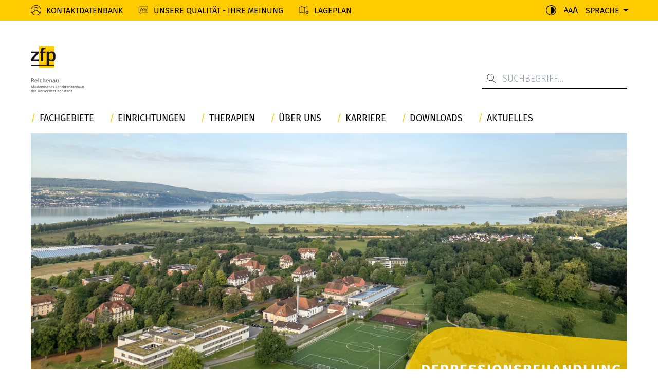

--- FILE ---
content_type: text/html; charset=utf-8
request_url: https://www.zfp-reichenau.de/fachgebiete/depressionsbehandlung/?fsize=906
body_size: 19742
content:
<!DOCTYPE html>
<html lang="de">
<head>

<meta charset="utf-8">
<!-- 
	created by https://www.vibe-digital.de

	This website is powered by TYPO3 - inspiring people to share!
	TYPO3 is a free open source Content Management Framework initially created by Kasper Skaarhoj and licensed under GNU/GPL.
	TYPO3 is copyright 1998-2026 of Kasper Skaarhoj. Extensions are copyright of their respective owners.
	Information and contribution at https://typo3.org/
-->


<link rel="icon" href="/_assets/ca656c1a99f3218be2dccc12a73b1d0c/FavIcon/favicon.ico" type="image/vnd.microsoft.icon">
<title>Hilfe bei Depressionen finden - ZfP Reichenau</title>
<meta http-equiv="x-ua-compatible" content="IE=edge">
<meta name="generator" content="TYPO3 CMS">
<meta name="description" content="Erfahren Sie, wie Depressionen behandelt werden können und welche Therapiemöglichkeiten am ZfP Reichenau zur Verfügung stehen.">
<meta name="robots" content="index, follow">
<meta name="viewport" content="width=device-width, initial-scale=1, user-scalable=yes">
<meta name="author" content="created by https://www.vibe-digital.de">
<meta property="og:description" content="Erfahren Sie, wie Depressionen behandelt werden können und welche Therapiemöglichkeiten am ZfP Reichenau zur Verfügung stehen.">
<meta property="og:url" content="https://www.zfp-reichenau.de/fachgebiete/depressionsbehandlung">
<meta property="og:title" content="Depressionsbehandlung">
<meta property="og:image" content="https://www.zfp-reichenau.de/var/www/html/public//fileadmin/zfp-reichenau.de/_processed_/8/f/csm_gelaende_zfp_reichenau_bodensee_05716d78a0.jpg">
<meta name="twitter:card" content="summary">
<meta name="apple-mobile-web-app-capable" content="{$page.meta.apple-mobile-web-app-capable}">


<link href="/zfp-reichenau-Yz6Hh1Y4.css?1766123883" rel="stylesheet" >
<style>
/*<![CDATA[*/
<!-- 
/*color*/

      :root {
        --color__default-site-color: #fc0;
      }
    
-->
/*]]>*/
</style>
<style style="text/css">
    @font-face {
    font-family: 'Fira Sans';
    font-weight: 300;
    src: url(/_assets/ca656c1a99f3218be2dccc12a73b1d0c/Fonts/fira-sans--300.woff2) format('woff2');
    font-display: swap;
    }
    @font-face {
    font-family: 'Fira Sans';
    font-weight: 400;
    src: url(/_assets/ca656c1a99f3218be2dccc12a73b1d0c/Fonts/fira-sans--400.woff2) format('woff2');
    font-display: swap;
    }
    @font-face {
    font-family: 'Fira Sans';
    font-weight: 500;
    src: url(/_assets/ca656c1a99f3218be2dccc12a73b1d0c/Fonts/fira-sans--500.woff2) format('woff2');
    font-display: swap;
    }
    @font-face {
    font-family: 'Fira Sans';
    font-weight: 700;
    src: url(/_assets/ca656c1a99f3218be2dccc12a73b1d0c/Fonts/fira-sans--700.woff2) format('woff2');
    font-display: swap;
    }
</style>





<!-- Fonts --><link rel="preload" href="/_assets/ca656c1a99f3218be2dccc12a73b1d0c/Fonts/fira-sans--300.woff2" as="font" type="font/woff2" crossorigin="anonymous"><link rel="preload" href="/_assets/ca656c1a99f3218be2dccc12a73b1d0c/Fonts/fira-sans--400.woff2" as="font" type="font/woff2" crossorigin="anonymous"><link rel="preload" href="/_assets/ca656c1a99f3218be2dccc12a73b1d0c/Fonts/fira-sans--500.woff2" as="font" type="font/woff2" crossorigin="anonymous"><link rel="preload" href="/_assets/ca656c1a99f3218be2dccc12a73b1d0c/Fonts/fira-sans--700.woff2" as="font" type="font/woff2" crossorigin="anonymous"><!-- End Fonts -->
    <script defer data-domain="zfp-reichenau.de" src="https://plausible.vvyp3.de/js/script.file-downloads.hash.outbound-links.pageview-props.revenue.tagged-events.js"></script>
<script>window.plausible = window.plausible || function() { (window.plausible.q = window.plausible.q || []).push(arguments) }</script>
        <link rel="manifest" href="/typo3conf/ext/base_zfp_reichenau/Resources/Public/Manifest/manifest.json"><link rel="icon" type="image/png" href="/typo3conf/ext/base_zfp_reichenau/Resources/Public/Manifest/images/icons/icon-72x72.png"><div class="skip-content" id="skip-content">
  <a id="skip-content__navigation-view" tabindex="0"
     class="transform hidden lg:flex -translate-x-[200%] focus:translate-x-0 absolute left-12 top-36 z-50 bg-yellow p-8 text-lg">
    zur Navigation wechseln
  </a>
  <a href="#main-content"
     class="transform hidden lg:flex -translate-x-[200%] focus:translate-x-0 absolute left-12 top-36 z-50 bg-yellow p-8 text-lg">
    Zum Hauptinhalt wechseln
  </a>
  <a href="#search-input"
     class="transform hidden lg:flex -translate-x-[200%] focus:translate-x-0 absolute left-12 top-36 z-50 bg-yellow p-8 text-lg">
    zur Suche wechseln
  </a>
</div>

<meta name="default-site-color" content="#fc0">
<link rel="canonical" href="https://www.zfp-reichenau.de/fachgebiete/depressionsbehandlung"/>

<link rel="alternate" hreflang="de-DE" href="https://www.zfp-reichenau.de/fachgebiete/depressionsbehandlung"/>
<link rel="alternate" hreflang="en-GB" href="https://www.zfp-reichenau.de/en/specialist-areas/depression-treatment"/>
<link rel="alternate" hreflang="x-default" href="https://www.zfp-reichenau.de/fachgebiete/depressionsbehandlung"/>
<!-- This site is optimized with the Yoast SEO for TYPO3 plugin - https://yoast.com/typo3-extensions-seo/ -->
<script type="application/ld+json">[{"@context":"https:\/\/www.schema.org","@type":"BreadcrumbList","itemListElement":[{"@type":"ListItem","position":1,"item":{"@id":"https:\/\/www.zfp-reichenau.de\/","name":"Startseite"}},{"@type":"ListItem","position":2,"item":{"@id":"https:\/\/www.zfp-reichenau.de\/seiten","name":"Seiten"}},{"@type":"ListItem","position":3,"item":{"@id":"https:\/\/www.zfp-reichenau.de\/fachgebiete","name":"Fachgebiete"}},{"@type":"ListItem","position":4,"item":{"@id":"https:\/\/www.zfp-reichenau.de\/fachgebiete\/depressionsbehandlung","name":"Depressionsbehandlung"}}]}]</script>
</head>
<body>

<!-- prettier-ignore -->


<header
  class="header container left-0 right-0 max-w-screens-base mx-auto flex flex-nowrap lg:flex-wrap"
>
  <div
  class="z-10 quick-header-navigation fixed top-0 left-0 w-full h-16 bg-yellow hidden lg:block"
>
  <div class="container mx auto flex justify-between h-full items-center p-0">
    <div class="quick-header-navigation__left flex items-center h-full">
      
        <div class="flex items-center h-full">
          <img
            width="20"
            height="20"
            src="/fileadmin/zfp-reichenau.de/icons/icon_kontaktdatenbank.svg"
            loading="eager"
            class="mr-4"
          />

          <a href="/ueber-uns/kontaktdatenbank" title="Kontaktdatenbank" class="text-sm mr-4 lg:mr-12 uppercase font-normal">Kontaktdatenbank
          </a>
        </div>
      
        <div class="flex items-center h-full">
          <img
            width="20"
            height="20"
            src="/fileadmin/zfp-reichenau.de/icons/icon_feedback2.svg"
            loading="eager"
            class="mr-4"
          />

          <a href="/unsere-qualitaet-ihre-meinung" title="Unsere Qualität - Ihre Meinung" class="text-sm mr-4 lg:mr-12 uppercase font-normal">Unsere Qualität - Ihre Meinung
          </a>
        </div>
      
        <div class="flex items-center h-full">
          <img
            width="20"
            height="20"
            src="/fileadmin/zfp-reichenau.de/icons/icon_lageplan2.svg"
            loading="eager"
            class="mr-4"
          />

          <a href="/ueber-uns/lageplan" title="Lageplan" class="text-sm mr-4 lg:mr-12 uppercase font-normal">Lageplan
          </a>
        </div>
      
    </div>
    <div class="quick-header-navigation__right flex items-center">
      
      <div id="contrast__button" class="w-[20px] ml-4 flex items-center"></div>
      <div id="website-resize" class="ml-4 lg:ml-6 flex gap-2">
        <button title="normale Schriftgröße" class="text-xs font-normal">
          A
        </button>
        <button title="erhöhte Schriftgröße" class="text-sm font-normal">
          A
        </button>
        <button title="maximale Schriftgröße" class="font-normal">A</button>
      </div>
      <div id="language" class="relative group language">
  
  
    <button
      title="Sprache"
      class="ml-6 flex items-center justiy-center"
    >
      <span
        class="uppercase font-normal text-sm "
        >Sprache</span
      >
      
        <svg
          class="w-2 rotate-90 ml-4"
          viewBox="0 0 6 14"
          fill="none"
          xmlns="http://www.w3.org/2000/svg"
        >
          <path
            d="M5.61707 7L-4.24282e-05 14L-4.19617e-05 -3.22084e-07L5.61707 7Z"
            fill="#000"
          ></path>
        </svg>
      
    </button>
  

  <div
    class="hidden group-hover:flex absolute top-0 right-0 text-right p-4 pt-16 pr-0 flex-col"
  >
    <div class="bg-yellow-60 p-4">
      
        
      
        
          <a
            title="English"
            class="text-sm flex justify-end font-normal "
            href="/en/specialist-areas/depression-treatment"
          >
            English
          </a>
        
      
    </div>
  </div>
</div>

    </div>
  </div>
</div>

  <div
    class="lg:w-full lg:mt-36 lg:mb-8 flex flex-nowrap justify-between items-end"
  >
    <div class="header-logo grid">
  <a href="/">
    <svg xmlns="http://www.w3.org/2000/svg" viewBox="0 0 359.26 311.13">
      <path d="m55.28 0h101.11v145.91h-101.11z" fill="#fc0" />
      <path
        d="m51.35 49.58v-12.56h-48.71v11.49h30.88l-33.52 38.41v12.94h51.35v-11.49h-33.87z"
        fill="#1a171b"
      />
      <g transform="translate(-117.79 -142.14)">
        <path
          d="m216.27 179.15h-15.27v-3.83c0-7.78 0-12 10.29-11.61h4.55v-11.49h-9.84c-16.51 0-20.11 6.35-20.11 21.43v5.5h-8.89v11.49h8.85v51.36h15.15v-51.36h15.32z"
          fill="#1a171b"
        />
        <path
          d="m239.2 179.15-.59 9.46c4.3-8.26 11.25-10.17 20.11-10.17 23.34 0 24.06 14.72 24.06 34 0 18.42-2.52 30.27-24.06 30.27-7.66 0-15.69-1.43-18.92-9.1l-.6 34.79h35v4.71h-156.41v-4.71h106.33v-89.25zm15.09 52.07c10.41 0 13.4-3 13.4-18.78 0-14.25.36-22.51-13.4-22.51-15.44 0-15.09 7.54-15.09 22.51 0 13.4 2 18.78 15.09 18.78"
          fill="#1a171b"
        />
        <path
          d="m396.82 452.93v-2.57h-6.68l6.61-9v-1h-11v2.57h6.73l-6.85 9.06v1zm-13.58 0v-7.75a5.18 5.18 0 0 0 -1.31-3.76 4.7 4.7 0 0 0 -3.55-1.35 4.41 4.41 0 0 0 -3.55 1.41l-.54-1.18h-2.12v12.63h2.94v-9.13a3.21 3.21 0 0 1 1.15-.9 3 3 0 0 1 1.39-.37 2.51 2.51 0 0 1 2 .74 3.7 3.7 0 0 1 .62 2.36v7.3zm-17.24-4.76a2.34 2.34 0 0 1 -2.65 2.65c-1.31 0-2-.57-2-1.7 0-1.52 1.16-2.29 3.49-2.29a5.62 5.62 0 0 1 1.16.17zm1 4.52a1.63 1.63 0 0 0 1.15.48 3.66 3.66 0 0 0 1-.15 1.64 1.64 0 0 0 .81-.79c-.68-.43-1-1.48-1-3.17v-2.7c0-2.44-.45-4.11-1.34-5a5.87 5.87 0 0 0 -4.24-1.31 8.29 8.29 0 0 0 -3.62.73l.64 2.28a6.39 6.39 0 0 1 2.79-.55c1.87 0 2.81.74 2.81 2.23a5.07 5.07 0 0 0 -1.23-.18 7.61 7.61 0 0 0 -4.67 1.24 4 4 0 0 0 -1.64 3.43 3.65 3.65 0 0 0 1.16 2.9 4.77 4.77 0 0 0 3.21 1 5.3 5.3 0 0 0 2.08-.42 3 3 0 0 0 1.4-1.08 2.35 2.35 0 0 0 .68 1m-16.83-3.63a4.23 4.23 0 0 0 1 3 3.82 3.82 0 0 0 2.9 1.07 9.47 9.47 0 0 0 2.92-.36v-2.61a3.69 3.69 0 0 1 -2 .58 1.74 1.74 0 0 1 -1.48-.56 3.22 3.22 0 0 1 -.43-1.92v-5.53h3.47v-2.37h-3.47v-3.65l-2.94 1.08v2.57h-1.47v2.37h1.47zm-9.66 4a7.89 7.89 0 0 0 2 .21 5.66 5.66 0 0 0 3.54-1 3.32 3.32 0 0 0 1.3-2.77 3.51 3.51 0 0 0 -.73-2.25 5.5 5.5 0 0 0 -2.39-1.58 10.57 10.57 0 0 1 -2.17-1.05 1.1 1.1 0 0 1 -.51-.87c0-.82.51-1.23 1.55-1.23a4 4 0 0 1 2.68.82l.85-2.28a8 8 0 0 0 -3.7-.88 5.29 5.29 0 0 0 -3.2.91 3 3 0 0 0 -1.25 2.55c0 1.63 1.09 2.89 3.27 3.8a8.39 8.39 0 0 1 2 1.08 1.54 1.54 0 0 1 .51 1.18q0 1.23-1.71 1.23a4.68 4.68 0 0 1 -3-1.05l-1.05 2.35a10.12 10.12 0 0 0 1.95.84m-4.35 0v-7.75a5.18 5.18 0 0 0 -1.31-3.76 4.69 4.69 0 0 0 -3.55-1.35 4.4 4.4 0 0 0 -3.55 1.41l-.54-1.18h-2.13v12.63h2.99v-9.21a3.16 3.16 0 0 1 1.16-.9 3 3 0 0 1 1.38-.37 2.51 2.51 0 0 1 2 .74 3.64 3.64 0 0 1 .61 2.36v7.3zm-21.69-9.37a2.6 2.6 0 0 1 2.2-1.09c2 0 3 1.37 3 4.12a5.13 5.13 0 0 1 -.8 3.08 2.58 2.58 0 0 1 -2.19 1.09q-3 0-3-4.17a5 5 0 0 1 .81-3m-2.28 7.81a6.43 6.43 0 0 0 8.91 0 7.94 7.94 0 0 0 0-9.57 6.43 6.43 0 0 0 -8.87.07 6.7 6.7 0 0 0 -1.67 4.71 7 7 0 0 0 1.6 4.78m-2 1.56-6.45-9.73 5.41-7.54h-3.49l-5.87 8.26v-8.26h-3.07v17.27h3.07v-4.83l1.92-2.63 4.81 7.36zm-30-3.87a4.27 4.27 0 0 0 1 3 3.83 3.83 0 0 0 2.9 1.07 9.58 9.58 0 0 0 2.93-.36v-2.77a3.74 3.74 0 0 1 -2 .58 1.78 1.78 0 0 1 -1.49-.56 3.23 3.23 0 0 1 -.42-1.92v-5.53h3.46v-2.37h-3.46v-3.65l-2.95 1.08v2.57h-1.46v2.37h1.46zm-6-13.32a1.63 1.63 0 0 0 -.5 1.19 1.59 1.59 0 0 0 .5 1.18 1.68 1.68 0 0 0 2.87-1.18 1.66 1.66 0 0 0 -.49-1.19 1.69 1.69 0 0 0 -2.38 0m-7.31 0a1.62 1.62 0 0 0 -.49 1.19 1.59 1.59 0 0 0 .49 1.18 1.68 1.68 0 0 0 2.87-1.18 1.66 1.66 0 0 0 -.49-1.19 1.69 1.69 0 0 0 -2.38 0m6.72 12.43a2.34 2.34 0 0 1 -2.65 2.65c-1.31 0-2-.57-2-1.7 0-1.52 1.16-2.29 3.49-2.29a5.72 5.72 0 0 1 1.13.16zm1 4.52a1.62 1.62 0 0 0 1.14.48 3.43 3.43 0 0 0 1-.15 1.54 1.54 0 0 0 .82-.79c-.67-.43-1-1.48-1-3.17v-2.7c0-2.44-.45-4.11-1.35-5a5.83 5.83 0 0 0 -4.23-1.31 8.23 8.23 0 0 0 -3.62.73l.63 2.28a6.42 6.42 0 0 1 2.79-.55c1.88 0 2.82.74 2.82 2.23a5.13 5.13 0 0 0 -1.23-.18 7.59 7.59 0 0 0 -4.67 1.24 4 4 0 0 0 -1.65 3.43 3.66 3.66 0 0 0 1.17 2.9 4.74 4.74 0 0 0 3.2 1 5.31 5.31 0 0 0 2.09-.42 3 3 0 0 0 1.4-1.08 2.27 2.27 0 0 0 .68 1m-16.84-3.63a4.23 4.23 0 0 0 1 3 3.8 3.8 0 0 0 2.89 1.07 9.54 9.54 0 0 0 2.93-.36v-2.71a3.69 3.69 0 0 1 -2 .58 1.78 1.78 0 0 1 -1.49-.56 3.3 3.3 0 0 1 -.42-1.92v-5.53h3.47v-2.37h-3.47v-3.65l-2.95 1.08v2.57h-1.46v2.37h1.46zm-3.88 3.87v-12.67h-4.6v2.42h1.62v10.21zm-2.67-17a1.71 1.71 0 0 0 0 2.42 1.71 1.71 0 0 0 2.42 0 1.71 1.71 0 0 0 -2.42-2.42m-10.32 17.03a7.75 7.75 0 0 0 2 .21 5.66 5.66 0 0 0 3.54-1 3.32 3.32 0 0 0 1.3-2.77 3.51 3.51 0 0 0 -.73-2.25 5.44 5.44 0 0 0 -2.39-1.58 10.57 10.57 0 0 1 -2.17-1.05 1.1 1.1 0 0 1 -.51-.87c0-.82.51-1.23 1.55-1.23a4 4 0 0 1 2.68.82l.85-2.28a8 8 0 0 0 -3.7-.88 5.29 5.29 0 0 0 -3.2.91 3 3 0 0 0 -1.24 2.55c0 1.63 1.09 2.89 3.26 3.8a8.39 8.39 0 0 1 2 1.08 1.55 1.55 0 0 1 .52 1.18c0 .82-.58 1.23-1.72 1.23a4.68 4.68 0 0 1 -3-1.05l-1 2.35a10.43 10.43 0 0 0 2 .84m-2.94-12.43a4.72 4.72 0 0 0 -2.32-.46 4.18 4.18 0 0 0 -3.29 1.39v-1.21h-2.94v12.63h2.94v-7.19a3.39 3.39 0 0 1 .8-2.28 2.34 2.34 0 0 1 1.82-.93 3.11 3.11 0 0 1 1.73.52zm-16.94 2a2.77 2.77 0 0 1 3.04 2.72h-6.21c.41-1.85 1.46-2.77 3.14-2.77m6 3.35a5.56 5.56 0 0 0 -1.67-4.17 6 6 0 0 0 -4.4-1.64 6 6 0 0 0 -4.43 1.85 6.54 6.54 0 0 0 -1.85 4.83 6.39 6.39 0 0 0 1.68 4.72 6.14 6.14 0 0 0 4.57 1.7 7.22 7.22 0 0 0 4.65-1.27l-1.15-2.25a4.15 4.15 0 0 1 -3.06 1.05 3.74 3.74 0 0 1 -2.57-.84 3.18 3.18 0 0 1 -1-2.34h9a8.7 8.7 0 0 0 .25-1.64m-13.17-5.58h-3.13l-3.24 7.7-3-7.71h-3.23l5.71 12.87h1.06zm-14.52 12.63v-12.63h-4.59v2.42h1.61v10.21zm-2.67-17a1.71 1.71 0 0 0 0 2.42 1.71 1.71 0 0 0 2.42-2.42 1.71 1.71 0 0 0 -2.42 0m-4.28 17v-7.75a5.18 5.18 0 0 0 -1.3-3.76 4.73 4.73 0 0 0 -3.56-1.35 4.41 4.41 0 0 0 -3.55 1.41l-.54-1.18h-2.12v12.63h2.94v-9.13a3.25 3.25 0 0 1 1.16-.9 3 3 0 0 1 1.38-.37 2.49 2.49 0 0 1 2 .74 3.64 3.64 0 0 1 .62 2.36v7.3zm-27.26-5.4a5.38 5.38 0 0 0 1.63 4.22 6.71 6.71 0 0 0 4.64 1.47 7.17 7.17 0 0 0 4.77-1.5 5.19 5.19 0 0 0 1.79-4.18v-11.88h-3.07v11.64a3 3 0 0 1 -.92 2.34 3.68 3.68 0 0 1 -2.59.86 3 3 0 0 1 -3.18-3.13v-11.71h-3.07zm-9.22-7a4.67 4.67 0 0 0 -2.31-.46 4.18 4.18 0 0 0 -3.29 1.39v-1.16h-2.95v12.63h2.95v-7.19a3.38 3.38 0 0 1 .79-2.28 2.39 2.39 0 0 1 1.83-.93 3.16 3.16 0 0 1 1.73.52zm-16.93 2a2.76 2.76 0 0 1 3.1 2.77h-6.19c.4-1.85 1.45-2.77 3.13-2.77m6 3.35a5.6 5.6 0 0 0 -1.67-4.17 6.46 6.46 0 0 0 -8.83.21 6.54 6.54 0 0 0 -1.85 4.83 6.39 6.39 0 0 0 1.68 4.72 6.14 6.14 0 0 0 4.57 1.7 7.19 7.19 0 0 0 4.64-1.27l-1.14-2.25a4.15 4.15 0 0 1 -3.06 1.05 3.74 3.74 0 0 1 -2.57-.84 3.14 3.14 0 0 1 -1-2.34h9a8.12 8.12 0 0 0 .26-1.64m-17.42 4a1.87 1.87 0 0 1 -.81.51 2.86 2.86 0 0 1 -1 .26q-3.8 0-3.8-3.94a4.53 4.53 0 0 1 1-3.1 3.43 3.43 0 0 1 2.72-1.07 3.06 3.06 0 0 1 2 .75zm3 3v-18l-3 .7v5.07a6 6 0 0 0 -7 1.29 6.89 6.89 0 0 0 -1.74 4.87 6.71 6.71 0 0 0 1.51 4.67 5.32 5.32 0 0 0 4.16 1.68 5.76 5.76 0 0 0 1.8-.3 3 3 0 0 0 1.24-.71v.77z"
          fill="#707173"
        />
        <path
          d="m470.21 424a8.49 8.49 0 0 0 2 .2 5.66 5.66 0 0 0 3.54-1 3.32 3.32 0 0 0 1.3-2.76 3.51 3.51 0 0 0 -.73-2.25 5.45 5.45 0 0 0 -2.39-1.59 10.18 10.18 0 0 1 -2.17-1 1.12 1.12 0 0 1 -.51-.88c0-.82.52-1.23 1.54-1.23a4 4 0 0 1 2.69.83l.85-2.28a7.89 7.89 0 0 0 -3.7-.89 5.31 5.31 0 0 0 -3.19.91 3 3 0 0 0 -1.25 2.56c0 1.62 1.09 2.89 3.26 3.79a8 8 0 0 1 2 1.09 1.49 1.49 0 0 1 .51 1.18c0 .81-.56 1.22-1.72 1.22a4.66 4.66 0 0 1 -3-1l-1.06 2.35a10.68 10.68 0 0 0 1.95.84m-4.35 0v-12.76h-2.95v8.67a2.67 2.67 0 0 1 -1.14 1.21 3.54 3.54 0 0 1 -1.87.52c-1.45 0-2.18-.82-2.18-2.43v-8h-2.94v8.19c0 3.11 1.46 4.67 4.4 4.67a6.26 6.26 0 0 0 2-.38 5.12 5.12 0 0 0 1.72-.9v1.12zm-17.2-4.78a2.34 2.34 0 0 1 -2.65 2.65c-1.32 0-2-.56-2-1.69 0-1.53 1.16-2.29 3.49-2.29a6.47 6.47 0 0 1 1.13.15zm1 4.53a1.66 1.66 0 0 0 1.15.47 3.22 3.22 0 0 0 1-.15 1.63 1.63 0 0 0 .82-.78c-.68-.44-1-1.49-1-3.18v-2.69q0-3.67-1.35-5a5.82 5.82 0 0 0 -4.22-1.32 8.34 8.34 0 0 0 -3.62.73l.63 2.29a6.28 6.28 0 0 1 2.79-.55c1.88 0 2.81.74 2.81 2.22a5.61 5.61 0 0 0 -1.23-.18 7.7 7.7 0 0 0 -4.67 1.24 4.06 4.06 0 0 0 -1.64 3.43 3.67 3.67 0 0 0 1.16 2.9 4.72 4.72 0 0 0 3.21 1 5.26 5.26 0 0 0 2.08-.42 2.86 2.86 0 0 0 1.4-1.08 2.35 2.35 0 0 0 .68 1m-10.89.24v-7.79a5.1 5.1 0 0 0 -1.31-3.76 4.94 4.94 0 0 0 -3.67-1.32 4.47 4.47 0 0 0 -3.15 1v-6.21l-3 .7v17.37h3v-9.07a2.65 2.65 0 0 1 1-.9 3.08 3.08 0 0 1 1.48-.4 2.64 2.64 0 0 1 1.91.71 2.48 2.48 0 0 1 .73 1.87v7.79zm-14.32 0v-7.75a5.23 5.23 0 0 0 -1.29-3.77 4.73 4.73 0 0 0 -3.56-1.35 4.36 4.36 0 0 0 -3.54 1.42l-.55-1.18h-2.12v12.62h2.94v-9.13a3.34 3.34 0 0 1 1.15-.91 3.06 3.06 0 0 1 1.39-.36 2.47 2.47 0 0 1 2 .74 3.66 3.66 0 0 1 .62 2.36v7.3zm-19.37-10.45a2.77 2.77 0 0 1 3.07 2.77h-6.2c.41-1.85 1.45-2.77 3.13-2.77m6 3.34a5.6 5.6 0 0 0 -1.67-4.17 6.46 6.46 0 0 0 -8.83.21 6.56 6.56 0 0 0 -1.85 4.84 6.37 6.37 0 0 0 1.68 4.71 6.12 6.12 0 0 0 4.57 1.7 7.29 7.29 0 0 0 4.65-1.26l-1.15-2.26a4.09 4.09 0 0 1 -3.06 1.06 3.78 3.78 0 0 1 -2.58-.84 3.16 3.16 0 0 1 -1-2.35h9a7.94 7.94 0 0 0 .25-1.64m-13.19 7.1-5.14-7.85 4.26-4.78h-3.54l-4.21 4.84v-10.29l-2.95.7v17.38h2.95v-4.22l1.41-1.5 3.71 5.72zm-14.76 0v-7.75a5.15 5.15 0 0 0 -1.31-3.77 4.69 4.69 0 0 0 -3.55-1.35 4.39 4.39 0 0 0 -3.55 1.42l-.54-1.18h-2.11v12.63h2.94v-9.13a3.34 3.34 0 0 1 1.15-.91 3.06 3.06 0 0 1 1.39-.36 2.47 2.47 0 0 1 2 .74 3.6 3.6 0 0 1 .62 2.36v7.3zm-17.19-4.77a2.34 2.34 0 0 1 -2.65 2.65c-1.32 0-2-.56-2-1.69 0-1.53 1.17-2.29 3.49-2.29a6.34 6.34 0 0 1 1.14.15zm1 4.53a1.62 1.62 0 0 0 1.14.47 3.28 3.28 0 0 0 1-.15 1.66 1.66 0 0 0 .81-.78c-.68-.44-1-1.49-1-3.18v-2.69c0-2.45-.44-4.11-1.34-5a5.87 5.87 0 0 0 -4.24-1.32 8.36 8.36 0 0 0 -3.61.73l.63 2.29a6.25 6.25 0 0 1 2.79-.55c1.87 0 2.81.74 2.81 2.22a5.53 5.53 0 0 0 -1.22-.18 7.71 7.71 0 0 0 -4.68 1.24 4.09 4.09 0 0 0 -1.64 3.43 3.65 3.65 0 0 0 1.17 2.9 4.68 4.68 0 0 0 3.21 1 5.28 5.28 0 0 0 2.07-.42 2.86 2.86 0 0 0 1.4-1.08 2.47 2.47 0 0 0 .69 1m-8.73-12.17a4.65 4.65 0 0 0 -2.31-.46 4.16 4.16 0 0 0 -3.29 1.4v-1.16h-2.95v12.7h2.95v-7.2a3.36 3.36 0 0 1 .79-2.27 2.34 2.34 0 0 1 1.83-.93 3.15 3.15 0 0 1 1.73.51zm-10.22 12.48-5.13-7.85 4.26-4.78h-3.55l-4.21 4.84v-10.29l-2.95.7v17.38h2.95v-4.22l1.42-1.5 3.71 5.72zm-13.35-12.41a4.63 4.63 0 0 0 -2.3-.46 4.14 4.14 0 0 0 -3.29 1.4v-1.16h-3v12.63h3v-7.2a3.36 3.36 0 0 1 .79-2.27 2.32 2.32 0 0 1 1.82-.93 3.16 3.16 0 0 1 1.74.51zm-11.72 12.41v-7.79a5.1 5.1 0 0 0 -1.31-3.76 5 5 0 0 0 -3.68-1.32 4.47 4.47 0 0 0 -3.15 1v-6.21l-3 .7v17.38h3v-9.07a2.62 2.62 0 0 1 1.06-.9 3 3 0 0 1 1.47-.4 2.62 2.62 0 0 1 1.91.71 2.49 2.49 0 0 1 .74 1.87v7.79zm-19.51-10.4a2.77 2.77 0 0 1 3.06 2.77h-6.21c.42-1.85 1.46-2.77 3.15-2.77m6 3.34a5.6 5.6 0 0 0 -1.67-4.17 6.46 6.46 0 0 0 -8.83.21 6.56 6.56 0 0 0 -1.85 4.84 6.37 6.37 0 0 0 1.68 4.71 6.12 6.12 0 0 0 4.57 1.7 7.29 7.29 0 0 0 4.65-1.26l-1.14-2.26a4.15 4.15 0 0 1 -3.07 1.06 3.74 3.74 0 0 1 -2.57-.84 3.22 3.22 0 0 1 -1-2.35h9a8.7 8.7 0 0 0 .25-1.64m-13.82 7.06v-2.73h-7.8v-14.59h-3.07v17.32zm-27.53 0a8.4 8.4 0 0 0 2 .2 5.69 5.69 0 0 0 3.55-1 3.32 3.32 0 0 0 1.3-2.76 3.57 3.57 0 0 0 -.73-2.25 5.57 5.57 0 0 0 -2.39-1.59 10.33 10.33 0 0 1 -2.18-1 1.13 1.13 0 0 1 -.5-.88c0-.82.51-1.23 1.54-1.23a4 4 0 0 1 2.69.83l.85-2.28a7.92 7.92 0 0 0 -3.7-.89 5.31 5.31 0 0 0 -3.19.91 3 3 0 0 0 -1.25 2.56c0 1.62 1.08 2.89 3.26 3.79a7.7 7.7 0 0 1 2 1.09 1.5 1.5 0 0 1 .52 1.18c0 .81-.57 1.22-1.72 1.22a4.72 4.72 0 0 1 -3-1l-1.05 2.25a10.68 10.68 0 0 0 2 .84m-9.55-10.43a2.76 2.76 0 0 1 3.06 2.77h-6.2c.41-1.85 1.45-2.77 3.14-2.77m6 3.34a5.59 5.59 0 0 0 -1.66-4.17 6.47 6.47 0 0 0 -8.84.21 6.59 6.59 0 0 0 -1.84 4.84 6.37 6.37 0 0 0 1.68 4.71 6.1 6.1 0 0 0 4.57 1.7 7.25 7.25 0 0 0 4.64-1.26l-1.14-2.26a4.12 4.12 0 0 1 -3.07 1.06 3.75 3.75 0 0 1 -2.57-.84 3.22 3.22 0 0 1 -1-2.35h9a7.94 7.94 0 0 0 .25-1.64m-14.72 7.1v-7.79a5.1 5.1 0 0 0 -1.31-3.76 5 5 0 0 0 -3.68-1.32 4.49 4.49 0 0 0 -3.15 1v-6.21l-3 .7v17.38h3v-9.07a2.65 2.65 0 0 1 1.07-.9 3 3 0 0 1 1.47-.4 2.65 2.65 0 0 1 1.91.71 2.48 2.48 0 0 1 .73 1.87v7.79zm-17.42-12.87a6.86 6.86 0 0 0 -5 1.84 6.51 6.51 0 0 0 -1.85 4.82 6.4 6.4 0 0 0 1.69 4.73 6.21 6.21 0 0 0 4.62 1.71 10.83 10.83 0 0 0 2.21-.23 7.26 7.26 0 0 0 2.24-1l-1.09-2.32a4.22 4.22 0 0 1 -2.88 1.09q-3.78 0-3.78-4a4.51 4.51 0 0 1 1-3.08 3.32 3.32 0 0 1 2.64-1.11 3.86 3.86 0 0 1 2.78 1l1.26-2.2a6.17 6.17 0 0 0 -3.83-1.24m-15.34 12.86a8.34 8.34 0 0 0 2 .2 5.64 5.64 0 0 0 3.54-1 3.29 3.29 0 0 0 1.3-2.76 3.51 3.51 0 0 0 -.73-2.25 5.45 5.45 0 0 0 -2.39-1.59 10.18 10.18 0 0 1 -2.17-1 1.12 1.12 0 0 1 -.51-.88c0-.82.52-1.23 1.55-1.23a4 4 0 0 1 2.69.83l.84-2.28a7.86 7.86 0 0 0 -3.7-.89 5.33 5.33 0 0 0 -3.19.91 3 3 0 0 0 -1.25 2.56c0 1.62 1.09 2.89 3.27 3.79a7.88 7.88 0 0 1 2 1.09 1.5 1.5 0 0 1 .52 1.18c0 .81-.57 1.22-1.72 1.22a4.75 4.75 0 0 1 -3-1l-1 2.35a10.12 10.12 0 0 0 1.95.75m-4.61 0v-12.67h-4.59v2.42h1.61v10.25zm-2.67-17a1.71 1.71 0 0 0 2.42 2.41 1.7 1.7 0 0 0 0-2.41 1.69 1.69 0 0 0 -2.42 0m-4.29 17v-8.34a4.61 4.61 0 0 0 -1.16-3.32 4.41 4.41 0 0 0 -3.29-1.21 5.55 5.55 0 0 0 -2 .37 3.72 3.72 0 0 0 -1.54 1 4.94 4.94 0 0 0 -3.79-1.37 4.07 4.07 0 0 0 -3.17 1.35l-.6-1.11h-2v12.63h3v-9.09a2.85 2.85 0 0 1 .95-.9 2.35 2.35 0 0 1 2.83.13 1.94 1.94 0 0 1 .58 1.48v8.38h2.95v-9.12a2.22 2.22 0 0 1 .86-.9 2.41 2.41 0 0 1 1.27-.38c1.48 0 2.23.82 2.23 2.48v7.92zm-25.94-10.4a2.77 2.77 0 0 1 3.07 2.77h-6.21c.41-1.85 1.46-2.77 3.14-2.77m6 3.34a5.59 5.59 0 0 0 -1.66-4.17 6.47 6.47 0 0 0 -8.84.21 6.59 6.59 0 0 0 -1.84 4.84 6.37 6.37 0 0 0 1.68 4.71 6.09 6.09 0 0 0 4.56 1.7 7.27 7.27 0 0 0 4.65-1.26l-1.04-2.3a4.11 4.11 0 0 1 -3.06 1.06 3.78 3.78 0 0 1 -2.58-.84 3.21 3.21 0 0 1 -1-2.35h9a8.49 8.49 0 0 0 .24-1.64m-17.41 4a1.93 1.93 0 0 1 -.81.51 2.81 2.81 0 0 1 -1 .25q-3.79 0-3.8-3.94a4.5 4.5 0 0 1 1-3.09 3.44 3.44 0 0 1 2.72-1.08 3.1 3.1 0 0 1 2 .76zm3 3v-18l-3 .7v5.06a5.83 5.83 0 0 0 -2.62-.59 5.71 5.71 0 0 0 -4.36 1.88 6.89 6.89 0 0 0 -1.74 4.87 6.7 6.7 0 0 0 1.52 4.67 5.32 5.32 0 0 0 4.16 1.68 5.48 5.48 0 0 0 1.8-.3 3 3 0 0 0 1.24-.7v.83zm-17.2-4.77a2.34 2.34 0 0 1 -2.65 2.65c-1.31 0-2-.56-2-1.69 0-1.53 1.17-2.29 3.5-2.29a6.28 6.28 0 0 1 1.12.15zm1 4.53a1.66 1.66 0 0 0 1.14.47 3.3 3.3 0 0 0 1-.15 1.66 1.66 0 0 0 .81-.78c-.68-.44-1-1.49-1-3.18v-2.69q0-3.67-1.34-5a5.87 5.87 0 0 0 -4.24-1.32 8.36 8.36 0 0 0 -3.61.73l.64 2.29a6.2 6.2 0 0 1 2.78-.55c1.87 0 2.81.74 2.81 2.22a5.62 5.62 0 0 0 -1.22-.18 7.71 7.71 0 0 0 -4.68 1.24 4.06 4.06 0 0 0 -1.64 3.43 3.61 3.61 0 0 0 1.17 2.9 4.69 4.69 0 0 0 3.2 1 5.3 5.3 0 0 0 2.08-.42 2.81 2.81 0 0 0 1.4-1.08 2.44 2.44 0 0 0 .68 1m-8.61.24-5.13-7.85 4.27-4.78h-3.55l-4.21 4.84v-10.12l-2.95.7v17.38h2.95v-4.22l1.41-1.5 3.72 5.72zm-18.76-5.86h-4.15l2.07-6.37zm5.4 6.03-7-17.51h-1.34l-6.81 17.51h3.41l1.2-3.51h5.92l1.26 3.51z"
          fill="#707173"
        />
        <path
          d="m303.66 385.34v-20.22h-4.72v13.88a4.18 4.18 0 0 1 -1.83 1.93 5.74 5.74 0 0 1 -3 .83q-3.48 0-3.48-3.89v-12.75h-4.72v13.11q0 7.47 7 7.47a10 10 0 0 0 3.22-.61 8.31 8.31 0 0 0 2.75-1.45v1.7zm-27.52-7.64q0 4.24-4.24 4.25c-2.1 0-3.16-.91-3.16-2.72 0-2.44 1.87-3.66 5.59-3.66a10.19 10.19 0 0 1 1.81.24zm1.55 7.25a2.62 2.62 0 0 0 1.83.75 5.19 5.19 0 0 0 1.64-.24 2.57 2.57 0 0 0 1.3-1.25c-1.08-.69-1.62-2.39-1.62-5.07v-4.33q0-5.87-2.15-8c-1.44-1.41-3.69-2.11-6.77-2.11a13.25 13.25 0 0 0 -5.8 1.17l1 3.66a10 10 0 0 1 4.45-.88c3 0 4.51 1.18 4.51 3.56a8.22 8.22 0 0 0 -2-.29c-3.23 0-5.73.66-7.48 2a6.49 6.49 0 0 0 -2.63 5.48 5.79 5.79 0 0 0 1.87 4.63 7.46 7.46 0 0 0 5.16 1.67 8.65 8.65 0 0 0 3.33-.67 4.52 4.52 0 0 0 2.23-1.73 4 4 0 0 0 1.1 1.65m-17.43.37v-12.39a8.33 8.33 0 0 0 -2.09-6 7.53 7.53 0 0 0 -5.69-2.16 7.06 7.06 0 0 0 -5.65 2.23l-.86-1.89h-3.39v20.2h4.71v-14.6a5.06 5.06 0 0 1 1.84-1.45 5 5 0 0 1 2.21-.58 4 4 0 0 1 3.24 1.18 5.88 5.88 0 0 1 1 3.78v11.67zm-31.13-16.63c3 0 4.58 1.47 4.91 4.43h-9.93c.66-3 2.33-4.43 5-4.43m9.64 5.35a9 9 0 0 0 -2.66-6.68 10.36 10.36 0 0 0 -14.14.34 10.47 10.47 0 0 0 -2.95 7.73c0 3.23.9 5.76 2.69 7.56a9.86 9.86 0 0 0 7.34 2.71q4.93 0 7.43-2l-1.83-3.61a6.61 6.61 0 0 1 -4.91 1.69 6 6 0 0 1 -4.11-1.35 5.11 5.11 0 0 1 -1.66-3.75h14.43a12.7 12.7 0 0 0 .4-2.62m-23.53 11.28v-12.47a8.18 8.18 0 0 0 -2.08-6 7.94 7.94 0 0 0 -5.89-2.11 7.21 7.21 0 0 0 -5 1.66v-9.94l-4.79 1.13v27.73h4.79v-14.53a4.36 4.36 0 0 1 1.7-1.44 5 5 0 0 1 2.36-.63 4.23 4.23 0 0 1 3.05 1.13 4 4 0 0 1 1.17 3v12.45zm-27.86-20.58a10.93 10.93 0 0 0 -8.07 2.95 10.38 10.38 0 0 0 -3 7.71 10.26 10.26 0 0 0 2.71 7.57 9.91 9.91 0 0 0 7.38 2.73 16.72 16.72 0 0 0 3.63-.34 12.14 12.14 0 0 0 3.6-1.62l-1.68-3.76a6.82 6.82 0 0 1 -4.62 1.74q-6.06 0-6.06-6.36a7.29 7.29 0 0 1 1.56-4.93 5.33 5.33 0 0 1 4.23-1.78 6.21 6.21 0 0 1 4.46 1.56l2-3.53a9.81 9.81 0 0 0 -6.13-2m-15.2 20.58v-20.2h-7.36v3.92h2.59v16.34zm-4.27-27.23a2.74 2.74 0 0 0 1.93 4.67 2.74 2.74 0 1 0 -1.93-4.67m-15.18 10.6c2.94 0 4.58 1.47 4.91 4.43h-9.93c.66-3 2.33-4.43 5-4.43m9.64 5.35a9 9 0 0 0 -2.66-6.68 10.35 10.35 0 0 0 -14.13.34 10.44 10.44 0 0 0 -3 7.73c0 3.23.9 5.76 2.69 7.56a9.86 9.86 0 0 0 7.31 2.71q4.94 0 7.43-2l-1.83-3.61a6.61 6.61 0 0 1 -4.9 1.69 6 6 0 0 1 -4.11-1.35 5.12 5.12 0 0 1 -1.67-3.75h14.53a13.24 13.24 0 0 0 .39-2.62m-35-12.2a10.76 10.76 0 0 1 4.81.81 2.93 2.93 0 0 1 1.52 2.85c0 1.67-.47 2.79-1.42 3.37a8.92 8.92 0 0 1 -4.5.87c-.47 0-1.16 0-2.07-.11v-7.61a12.06 12.06 0 0 1 1.66-.11m14.49 23.48-8.17-12.45a7.74 7.74 0 0 0 3.65-2.85 7.39 7.39 0 0 0 1.46-4.47q0-8.15-10.53-8.15c-1.13 0-2.62.05-4.46.14s-2.92.14-3.19.14v27.64h5.09v-11.6c1.33.08 2.37.13 3.11.14l7.38 11.41z"
          fill="#707173"
        />
      </g>
    </svg>
  </a>
</div>

    <div class="important-message--desktop">
      

    </div>
    <div class="hidden lg:flex top-[-7px] relative">
      
	
    <div class="solr-search-form">
      <form method="get" id="tx-solr-search-form-pi-results" action="/suche" data-suggest="/suche?type=7384" data-suggest-header="Top Treffer" accept-charset="utf-8">
        

        

        <div class="relative">
          <svg
            class="absolute top-4 left-4 z-10"
            width="18"
            height="19"
            viewBox="0 0 18 19"
            fill="none"
            xmlns="http://www.w3.org/2000/svg"
          >
            <path
              d="M13.3433 7.66783C13.3433 11.0984 10.5623 13.8794 7.13181 13.8794C3.70128 13.8794 0.920288 11.0984 0.920288 7.66783C0.920288 4.23729 3.70128 1.4563 7.13181 1.4563C10.5623 1.4563 13.3433 4.23729 13.3433 7.66783Z"
              stroke="black"
            />
            <path d="M11.1587 12.5896L16.7268 18.1577" stroke="black" />
          </svg>
          <input
            id="search-input"
            type="text"
            class="!pl-16 tx-solr-q js-solr-q tx-solr-suggest tx-solr-suggest-focus form-control"
            placeholder="Suchbegriff..."
            name="tx_solr[q]"
            value=""
          />
        </div>
      </form>
    </div>
  


    </div>
  </div>
  <div class="lg:w-full lg:mt-8">
    <nav class="main-navigation" id="navigation__view">
  <div class="pt-4 pb-8 bg-white lg:hidden">
    <div class="py-3 w-[calc(100%-30px)] max-w-[300px] mx-auto">
      
	
    <div class="solr-search-form">
      <form method="get" id="tx-solr-search-form-pi-results" action="/suche" data-suggest="/suche?type=7384" data-suggest-header="Top Treffer" accept-charset="utf-8">
        

        

        <div class="relative">
          <svg
            class="absolute top-4 left-4 z-10"
            width="18"
            height="19"
            viewBox="0 0 18 19"
            fill="none"
            xmlns="http://www.w3.org/2000/svg"
          >
            <path
              d="M13.3433 7.66783C13.3433 11.0984 10.5623 13.8794 7.13181 13.8794C3.70128 13.8794 0.920288 11.0984 0.920288 7.66783C0.920288 4.23729 3.70128 1.4563 7.13181 1.4563C10.5623 1.4563 13.3433 4.23729 13.3433 7.66783Z"
              stroke="black"
            />
            <path d="M11.1587 12.5896L16.7268 18.1577" stroke="black" />
          </svg>
          <input
            id="search-input"
            type="text"
            class="!pl-16 tx-solr-q js-solr-q tx-solr-suggest tx-solr-suggest-focus form-control"
            placeholder="Suchbegriff..."
            name="tx_solr[q]"
            value=""
          />
        </div>
      </form>
    </div>
  


    </div>
  </div>
  <div class="main-navigation__navigation">
  <ul
    data-navigation-uid="832"
    class="main-navigation__level-1"
  >
    
      <li>
        <div class="relative flex justify-between w-full">
          <a href="/fachgebiete" aria-expanded="false" role="button" aria-haspopup="true" title="Fachgebiete">
            Fachgebiete
          </a>
          
  
    <button
      class="main-navigation__next-level"
      data-navigation-uid="1150"
      data-navigation-level="1"
    >
      <svg viewBox="0 0 6 14" fill="none" xmlns="http://www.w3.org/2000/svg">
        <path
          d="M5.61707 7L-4.24282e-05 14L-4.19617e-05 -3.22084e-07L5.61707 7Z"
          fill="#FFCC00"
        />
      </svg>
    </button>
  

        </div>
        
          <ul
            data-navigation-uid="1150"
            class="main-navigation__level-2 "
          >
            <li class="p-4 justify-start main-navigation__hide-on-desktop">
              <button
                data-navigation-uid="832"
                class="text-sm button-square main-navigation__back-button"
              >
                zur Übersicht
              </button>
            </li>
            
              <li>
                <a href="/fachgebiete/allgemeine-psychiatrie" title="Allgemeine Psychiatrie">Allgemeine Psychiatrie</a>
                
  

                <ul
                  data-navigation-uid="1152"
                  class="main-navigation__level-3"
                >
                  <li
                    style="justify-content: flex-start"
                    class="p-4 main-navigation__hide-on-desktop"
                  >
                    <button
                      data-navigation-uid="832"
                      class="text-sm button-square main-navigation__back-button mr-4"
                    >
                      zur Übersicht
                    </button>
                    <button
                      data-navigation-uid="1150"
                      class="text-sm button-square main-navigation__back-button"
                    >
                      Allgemeine Psychiatrie
                    </button>
                  </li>
                  
                </ul>
              </li>
            
              <li>
                <a href="/fachgebiete/psychosomatik-psychotherapie" title="Psychosomatik &amp; Psychotherapie">Psychosomatik &amp; Psychotherapie</a>
                
  

                <ul
                  data-navigation-uid="1153"
                  class="main-navigation__level-3"
                >
                  <li
                    style="justify-content: flex-start"
                    class="p-4 main-navigation__hide-on-desktop"
                  >
                    <button
                      data-navigation-uid="832"
                      class="text-sm button-square main-navigation__back-button mr-4"
                    >
                      zur Übersicht
                    </button>
                    <button
                      data-navigation-uid="1150"
                      class="text-sm button-square main-navigation__back-button"
                    >
                      Psychosomatik &amp; Psychotherapie
                    </button>
                  </li>
                  
                </ul>
              </li>
            
              <li>
                <a href="/fachgebiete/depressionsbehandlung" title="Depressionsbehandlung">Depressionsbehandlung</a>
                
  

                <ul
                  data-navigation-uid="1154"
                  class="main-navigation__level-3"
                >
                  <li
                    style="justify-content: flex-start"
                    class="p-4 main-navigation__hide-on-desktop"
                  >
                    <button
                      data-navigation-uid="832"
                      class="text-sm button-square main-navigation__back-button mr-4"
                    >
                      zur Übersicht
                    </button>
                    <button
                      data-navigation-uid="1150"
                      class="text-sm button-square main-navigation__back-button"
                    >
                      Depressionsbehandlung
                    </button>
                  </li>
                  
                </ul>
              </li>
            
              <li>
                <a href="/fachgebiete/suchtmedizin" title="Suchtmedizin">Suchtmedizin</a>
                
  

                <ul
                  data-navigation-uid="1155"
                  class="main-navigation__level-3"
                >
                  <li
                    style="justify-content: flex-start"
                    class="p-4 main-navigation__hide-on-desktop"
                  >
                    <button
                      data-navigation-uid="832"
                      class="text-sm button-square main-navigation__back-button mr-4"
                    >
                      zur Übersicht
                    </button>
                    <button
                      data-navigation-uid="1150"
                      class="text-sm button-square main-navigation__back-button"
                    >
                      Suchtmedizin
                    </button>
                  </li>
                  
                </ul>
              </li>
            
              <li>
                <a href="/fachgebiete/alterspsychiatrie" title="Alterspsychiatrie">Alterspsychiatrie</a>
                
  

                <ul
                  data-navigation-uid="1156"
                  class="main-navigation__level-3"
                >
                  <li
                    style="justify-content: flex-start"
                    class="p-4 main-navigation__hide-on-desktop"
                  >
                    <button
                      data-navigation-uid="832"
                      class="text-sm button-square main-navigation__back-button mr-4"
                    >
                      zur Übersicht
                    </button>
                    <button
                      data-navigation-uid="1150"
                      class="text-sm button-square main-navigation__back-button"
                    >
                      Alterspsychiatrie
                    </button>
                  </li>
                  
                </ul>
              </li>
            
              <li>
                <a href="/fachgebiete/forensische-psychiatrie" title="Forensische Psychiatrie">Forensische Psychiatrie</a>
                
  

                <ul
                  data-navigation-uid="1157"
                  class="main-navigation__level-3"
                >
                  <li
                    style="justify-content: flex-start"
                    class="p-4 main-navigation__hide-on-desktop"
                  >
                    <button
                      data-navigation-uid="832"
                      class="text-sm button-square main-navigation__back-button mr-4"
                    >
                      zur Übersicht
                    </button>
                    <button
                      data-navigation-uid="1150"
                      class="text-sm button-square main-navigation__back-button"
                    >
                      Forensische Psychiatrie
                    </button>
                  </li>
                  
                </ul>
              </li>
            
              <li>
                <a href="/fachgebiete/arbeiten-und-wohnen" title="Arbeiten und Wohnen">Arbeiten und Wohnen</a>
                
  

                <ul
                  data-navigation-uid="1158"
                  class="main-navigation__level-3"
                >
                  <li
                    style="justify-content: flex-start"
                    class="p-4 main-navigation__hide-on-desktop"
                  >
                    <button
                      data-navigation-uid="832"
                      class="text-sm button-square main-navigation__back-button mr-4"
                    >
                      zur Übersicht
                    </button>
                    <button
                      data-navigation-uid="1150"
                      class="text-sm button-square main-navigation__back-button"
                    >
                      Arbeiten und Wohnen
                    </button>
                  </li>
                  
                </ul>
              </li>
            
              <li>
                <a href="/fachgebiete/angehoerige" title="Angehörige">Angehörige</a>
                
  

                <ul
                  data-navigation-uid="1159"
                  class="main-navigation__level-3"
                >
                  <li
                    style="justify-content: flex-start"
                    class="p-4 main-navigation__hide-on-desktop"
                  >
                    <button
                      data-navigation-uid="832"
                      class="text-sm button-square main-navigation__back-button mr-4"
                    >
                      zur Übersicht
                    </button>
                    <button
                      data-navigation-uid="1150"
                      class="text-sm button-square main-navigation__back-button"
                    >
                      Angehörige
                    </button>
                  </li>
                  
                </ul>
              </li>
            
          </ul>
        
      </li>
    
      <li>
        <div class="relative flex justify-between w-full">
          <a href="/einrichtungen" aria-expanded="false" role="button" aria-haspopup="true" title="Einrichtungen">
            Einrichtungen
          </a>
          
  
    <button
      class="main-navigation__next-level"
      data-navigation-uid="1162"
      data-navigation-level="1"
    >
      <svg viewBox="0 0 6 14" fill="none" xmlns="http://www.w3.org/2000/svg">
        <path
          d="M5.61707 7L-4.24282e-05 14L-4.19617e-05 -3.22084e-07L5.61707 7Z"
          fill="#FFCC00"
        />
      </svg>
    </button>
  

        </div>
        
          <ul
            data-navigation-uid="1162"
            class="main-navigation__level-2 "
          >
            <li class="p-4 justify-start main-navigation__hide-on-desktop">
              <button
                data-navigation-uid="832"
                class="text-sm button-square main-navigation__back-button"
              >
                zur Übersicht
              </button>
            </li>
            
              <li>
                <a href="/einrichtungen/kliniken" title="Kliniken">Kliniken</a>
                
  
    <button
      class="main-navigation__next-level"
      data-navigation-uid="1167"
      data-navigation-level="2"
    >
      <svg viewBox="0 0 6 14" fill="none" xmlns="http://www.w3.org/2000/svg">
        <path
          d="M5.61707 7L-4.24282e-05 14L-4.19617e-05 -3.22084e-07L5.61707 7Z"
          fill="#FFCC00"
        />
      </svg>
    </button>
  

                <ul
                  data-navigation-uid="1167"
                  class="main-navigation__level-3"
                >
                  <li
                    style="justify-content: flex-start"
                    class="p-4 main-navigation__hide-on-desktop"
                  >
                    <button
                      data-navigation-uid="832"
                      class="text-sm button-square main-navigation__back-button mr-4"
                    >
                      zur Übersicht
                    </button>
                    <button
                      data-navigation-uid="1162"
                      class="text-sm button-square main-navigation__back-button"
                    >
                      Kliniken
                    </button>
                  </li>
                  
                    <li>
                      <a href="/einrichtungen/kliniken/klinik-fuer-sozialpsychiatrie/klinik" title="Klinik für Sozialpsychiatrie">Klinik für Sozialpsychiatrie
                      </a>
                    </li>
                  
                    <li>
                      <a href="/einrichtungen/kliniken/klinik-fuer-allgemeinpsychiatrie/klinik" title="Klinik für Allgemeinpsychiatrie">Klinik für Allgemeinpsychiatrie
                      </a>
                    </li>
                  
                    <li>
                      <a href="/einrichtungen/kliniken/sinova-klinik-fuer-psychosomatische-medizin-und-psychotherapie/klinik" title="SINOVA Klinik für Psychosomatische Medizin und Psychotherapie">SINOVA Klinik für Psychosomatische Medizin und Psychotherapie
                      </a>
                    </li>
                  
                    <li>
                      <a href="/einrichtungen/kliniken/klinik-fuer-suchtmedizin/klinik" title="Klinik für Suchtmedizin">Klinik für Suchtmedizin
                      </a>
                    </li>
                  
                    <li>
                      <a href="/einrichtungen/kliniken/klinik-fuer-alterspsychiatrie/klinik" title="Klinik für Alterspsychiatrie">Klinik für Alterspsychiatrie
                      </a>
                    </li>
                  
                    <li>
                      <a href="/einrichtungen/kliniken/klinik-fuer-forensische-psychiatrie-und-psychotherapie/klinik" title="Klinik für Forensische Psychiatrie und Psychotherapie">Klinik für Forensische Psychiatrie und Psychotherapie
                      </a>
                    </li>
                  
                    <li>
                      <a href="/einrichtungen/kliniken/psychiatrisches-behandlungszentrum-waldshut-tiengen/klinik" title="Psychiatrisches Behandlungszentrum Waldshut-Tiengen">Psychiatrisches Behandlungszentrum Waldshut-Tiengen
                      </a>
                    </li>
                  
                </ul>
              </li>
            
              <li>
                <a href="/einrichtungen/pflege-teilhabe" title="Pflege &amp; Teilhabe">Pflege &amp; Teilhabe</a>
                
  
    <button
      class="main-navigation__next-level"
      data-navigation-uid="1245"
      data-navigation-level="2"
    >
      <svg viewBox="0 0 6 14" fill="none" xmlns="http://www.w3.org/2000/svg">
        <path
          d="M5.61707 7L-4.24282e-05 14L-4.19617e-05 -3.22084e-07L5.61707 7Z"
          fill="#FFCC00"
        />
      </svg>
    </button>
  

                <ul
                  data-navigation-uid="1245"
                  class="main-navigation__level-3"
                >
                  <li
                    style="justify-content: flex-start"
                    class="p-4 main-navigation__hide-on-desktop"
                  >
                    <button
                      data-navigation-uid="832"
                      class="text-sm button-square main-navigation__back-button mr-4"
                    >
                      zur Übersicht
                    </button>
                    <button
                      data-navigation-uid="1162"
                      class="text-sm button-square main-navigation__back-button"
                    >
                      Pflege &amp; Teilhabe
                    </button>
                  </li>
                  
                    <li>
                      <a href="/einrichtungen/pflege-teilhabe/psychiatrisches-pflegeheim" title="Psychiatrisches Pflegeheim">Psychiatrisches Pflegeheim
                      </a>
                    </li>
                  
                    <li>
                      <a href="/einrichtungen/pflege-teilhabe/wiedereingliederungsbereich" title="Wiedereingliederungsbereich">Wiedereingliederungsbereich
                      </a>
                    </li>
                  
                </ul>
              </li>
            
              <li>
                <a href="/einrichtungen/supported-employment/supported-employment" title="Supported Employment">Supported Employment</a>
                
  
    <button
      class="main-navigation__next-level"
      data-navigation-uid="1239"
      data-navigation-level="2"
    >
      <svg viewBox="0 0 6 14" fill="none" xmlns="http://www.w3.org/2000/svg">
        <path
          d="M5.61707 7L-4.24282e-05 14L-4.19617e-05 -3.22084e-07L5.61707 7Z"
          fill="#FFCC00"
        />
      </svg>
    </button>
  

                <ul
                  data-navigation-uid="1239"
                  class="main-navigation__level-3"
                >
                  <li
                    style="justify-content: flex-start"
                    class="p-4 main-navigation__hide-on-desktop"
                  >
                    <button
                      data-navigation-uid="832"
                      class="text-sm button-square main-navigation__back-button mr-4"
                    >
                      zur Übersicht
                    </button>
                    <button
                      data-navigation-uid="1162"
                      class="text-sm button-square main-navigation__back-button"
                    >
                      Supported Employment
                    </button>
                  </li>
                  
                    <li>
                      <a href="/einrichtungen/supported-employment/supported-employment" title="Supported Employment">Supported Employment
                      </a>
                    </li>
                  
                    <li>
                      <a href="/einrichtungen/supported-employment/faq-supported-employment" title="FAQ Supported Employment">FAQ Supported Employment
                      </a>
                    </li>
                  
                </ul>
              </li>
            
              <li>
                <a href="/einrichtungen/tageskliniken" title="Tageskliniken">Tageskliniken</a>
                
  

                <ul
                  data-navigation-uid="1234"
                  class="main-navigation__level-3"
                >
                  <li
                    style="justify-content: flex-start"
                    class="p-4 main-navigation__hide-on-desktop"
                  >
                    <button
                      data-navigation-uid="832"
                      class="text-sm button-square main-navigation__back-button mr-4"
                    >
                      zur Übersicht
                    </button>
                    <button
                      data-navigation-uid="1162"
                      class="text-sm button-square main-navigation__back-button"
                    >
                      Tageskliniken
                    </button>
                  </li>
                  
                </ul>
              </li>
            
              <li>
                <a href="/einrichtungen/ambulanzen" title="Ambulanzen">Ambulanzen</a>
                
  

                <ul
                  data-navigation-uid="1233"
                  class="main-navigation__level-3"
                >
                  <li
                    style="justify-content: flex-start"
                    class="p-4 main-navigation__hide-on-desktop"
                  >
                    <button
                      data-navigation-uid="832"
                      class="text-sm button-square main-navigation__back-button mr-4"
                    >
                      zur Übersicht
                    </button>
                    <button
                      data-navigation-uid="1162"
                      class="text-sm button-square main-navigation__back-button"
                    >
                      Ambulanzen
                    </button>
                  </li>
                  
                </ul>
              </li>
            
              <li>
                <a href="/einrichtungen/kliniken/klinik-fuer-sozialpsychiatrie/ambulanzen/sozialpsychiatrischer-dienst-spdi" title="Sozialpsychiatrischer Dienst (SpDi)">Sozialpsychiatrischer Dienst (SpDi)</a>
                
  

                <ul
                  data-navigation-uid="1244"
                  class="main-navigation__level-3"
                >
                  <li
                    style="justify-content: flex-start"
                    class="p-4 main-navigation__hide-on-desktop"
                  >
                    <button
                      data-navigation-uid="832"
                      class="text-sm button-square main-navigation__back-button mr-4"
                    >
                      zur Übersicht
                    </button>
                    <button
                      data-navigation-uid="1162"
                      class="text-sm button-square main-navigation__back-button"
                    >
                      Sozialpsychiatrischer Dienst (SpDi)
                    </button>
                  </li>
                  
                </ul>
              </li>
            
              <li>
                <a href="/einrichtungen/seelsorge" title="Seelsorge">Seelsorge</a>
                
  

                <ul
                  data-navigation-uid="1246"
                  class="main-navigation__level-3"
                >
                  <li
                    style="justify-content: flex-start"
                    class="p-4 main-navigation__hide-on-desktop"
                  >
                    <button
                      data-navigation-uid="832"
                      class="text-sm button-square main-navigation__back-button mr-4"
                    >
                      zur Übersicht
                    </button>
                    <button
                      data-navigation-uid="1162"
                      class="text-sm button-square main-navigation__back-button"
                    >
                      Seelsorge
                    </button>
                  </li>
                  
                </ul>
              </li>
            
              <li>
                <a href="/einrichtungen/sozialberatung-sozialarbeit" title="Sozialberatung, Sozialarbeit">Sozialberatung, Sozialarbeit</a>
                
  

                <ul
                  data-navigation-uid="1250"
                  class="main-navigation__level-3"
                >
                  <li
                    style="justify-content: flex-start"
                    class="p-4 main-navigation__hide-on-desktop"
                  >
                    <button
                      data-navigation-uid="832"
                      class="text-sm button-square main-navigation__back-button mr-4"
                    >
                      zur Übersicht
                    </button>
                    <button
                      data-navigation-uid="1162"
                      class="text-sm button-square main-navigation__back-button"
                    >
                      Sozialberatung, Sozialarbeit
                    </button>
                  </li>
                  
                </ul>
              </li>
            
              <li>
                <a href="/einrichtungen/treffpunkt" title="Treffpunkt">Treffpunkt</a>
                
  
    <button
      class="main-navigation__next-level"
      data-navigation-uid="1252"
      data-navigation-level="2"
    >
      <svg viewBox="0 0 6 14" fill="none" xmlns="http://www.w3.org/2000/svg">
        <path
          d="M5.61707 7L-4.24282e-05 14L-4.19617e-05 -3.22084e-07L5.61707 7Z"
          fill="#FFCC00"
        />
      </svg>
    </button>
  

                <ul
                  data-navigation-uid="1252"
                  class="main-navigation__level-3"
                >
                  <li
                    style="justify-content: flex-start"
                    class="p-4 main-navigation__hide-on-desktop"
                  >
                    <button
                      data-navigation-uid="832"
                      class="text-sm button-square main-navigation__back-button mr-4"
                    >
                      zur Übersicht
                    </button>
                    <button
                      data-navigation-uid="1162"
                      class="text-sm button-square main-navigation__back-button"
                    >
                      Treffpunkt
                    </button>
                  </li>
                  
                    <li>
                      <a href="/einrichtungen/treffpunkt/angebot" title="Angebot">Angebot
                      </a>
                    </li>
                  
                    <li>
                      <a href="/einrichtungen/treffpunkt/andersnormal" title="andersnormal">andersnormal
                      </a>
                    </li>
                  
                    <li>
                      <a href="/einrichtungen/treffpunkt/krisenzimmer" title="Krisenzimmer">Krisenzimmer
                      </a>
                    </li>
                  
                    <li>
                      <a href="/einrichtungen/treffpunkt/museumsraum" title="Museumsraum">Museumsraum
                      </a>
                    </li>
                  
                </ul>
              </li>
            
              <li>
                <a href="/einrichtungen/ethikkomitee" title="Ethikkomitee">Ethikkomitee</a>
                
  

                <ul
                  data-navigation-uid="1253"
                  class="main-navigation__level-3"
                >
                  <li
                    style="justify-content: flex-start"
                    class="p-4 main-navigation__hide-on-desktop"
                  >
                    <button
                      data-navigation-uid="832"
                      class="text-sm button-square main-navigation__back-button mr-4"
                    >
                      zur Übersicht
                    </button>
                    <button
                      data-navigation-uid="1162"
                      class="text-sm button-square main-navigation__back-button"
                    >
                      Ethikkomitee
                    </button>
                  </li>
                  
                </ul>
              </li>
            
          </ul>
        
      </li>
    
      <li>
        <div class="relative flex justify-between w-full">
          <a href="/therapien/ergotherapie" aria-expanded="false" role="button" aria-haspopup="true" title="Therapien">
            Therapien
          </a>
          
  
    <button
      class="main-navigation__next-level"
      data-navigation-uid="1251"
      data-navigation-level="1"
    >
      <svg viewBox="0 0 6 14" fill="none" xmlns="http://www.w3.org/2000/svg">
        <path
          d="M5.61707 7L-4.24282e-05 14L-4.19617e-05 -3.22084e-07L5.61707 7Z"
          fill="#FFCC00"
        />
      </svg>
    </button>
  

        </div>
        
          <ul
            data-navigation-uid="1251"
            class="main-navigation__level-2 "
          >
            <li class="p-4 justify-start main-navigation__hide-on-desktop">
              <button
                data-navigation-uid="832"
                class="text-sm button-square main-navigation__back-button"
              >
                zur Übersicht
              </button>
            </li>
            
              <li>
                <a href="/therapien/ergotherapie" title="Ergotherapie">Ergotherapie</a>
                
  
    <button
      class="main-navigation__next-level"
      data-navigation-uid="1263"
      data-navigation-level="2"
    >
      <svg viewBox="0 0 6 14" fill="none" xmlns="http://www.w3.org/2000/svg">
        <path
          d="M5.61707 7L-4.24282e-05 14L-4.19617e-05 -3.22084e-07L5.61707 7Z"
          fill="#FFCC00"
        />
      </svg>
    </button>
  

                <ul
                  data-navigation-uid="1263"
                  class="main-navigation__level-3"
                >
                  <li
                    style="justify-content: flex-start"
                    class="p-4 main-navigation__hide-on-desktop"
                  >
                    <button
                      data-navigation-uid="832"
                      class="text-sm button-square main-navigation__back-button mr-4"
                    >
                      zur Übersicht
                    </button>
                    <button
                      data-navigation-uid="1251"
                      class="text-sm button-square main-navigation__back-button"
                    >
                      Ergotherapie
                    </button>
                  </li>
                  
                    <li>
                      <a href="/therapien/ergotherapie/arbeitstherapie" title="Arbeitstherapie">Arbeitstherapie
                      </a>
                    </li>
                  
                    <li>
                      <a href="/therapien/ergotherapie/therapieladen" title="Therapieladen">Therapieladen
                      </a>
                    </li>
                  
                </ul>
              </li>
            
              <li>
                <a href="/therapien/kunsttherapie" title="Kunsttherapie">Kunsttherapie</a>
                
  

                <ul
                  data-navigation-uid="1264"
                  class="main-navigation__level-3"
                >
                  <li
                    style="justify-content: flex-start"
                    class="p-4 main-navigation__hide-on-desktop"
                  >
                    <button
                      data-navigation-uid="832"
                      class="text-sm button-square main-navigation__back-button mr-4"
                    >
                      zur Übersicht
                    </button>
                    <button
                      data-navigation-uid="1251"
                      class="text-sm button-square main-navigation__back-button"
                    >
                      Kunsttherapie
                    </button>
                  </li>
                  
                </ul>
              </li>
            
              <li>
                <a href="/therapien/musiktherapie" title="Musiktherapie">Musiktherapie</a>
                
  

                <ul
                  data-navigation-uid="1266"
                  class="main-navigation__level-3"
                >
                  <li
                    style="justify-content: flex-start"
                    class="p-4 main-navigation__hide-on-desktop"
                  >
                    <button
                      data-navigation-uid="832"
                      class="text-sm button-square main-navigation__back-button mr-4"
                    >
                      zur Übersicht
                    </button>
                    <button
                      data-navigation-uid="1251"
                      class="text-sm button-square main-navigation__back-button"
                    >
                      Musiktherapie
                    </button>
                  </li>
                  
                </ul>
              </li>
            
              <li>
                <a href="/therapien/koerperorientierte-therapien/sport-und-bewegungstherapie" title="Körperorientierte Therapien">Körperorientierte Therapien</a>
                
  
    <button
      class="main-navigation__next-level"
      data-navigation-uid="1267"
      data-navigation-level="2"
    >
      <svg viewBox="0 0 6 14" fill="none" xmlns="http://www.w3.org/2000/svg">
        <path
          d="M5.61707 7L-4.24282e-05 14L-4.19617e-05 -3.22084e-07L5.61707 7Z"
          fill="#FFCC00"
        />
      </svg>
    </button>
  

                <ul
                  data-navigation-uid="1267"
                  class="main-navigation__level-3"
                >
                  <li
                    style="justify-content: flex-start"
                    class="p-4 main-navigation__hide-on-desktop"
                  >
                    <button
                      data-navigation-uid="832"
                      class="text-sm button-square main-navigation__back-button mr-4"
                    >
                      zur Übersicht
                    </button>
                    <button
                      data-navigation-uid="1251"
                      class="text-sm button-square main-navigation__back-button"
                    >
                      Körperorientierte Therapien
                    </button>
                  </li>
                  
                    <li>
                      <a href="/therapien/koerperorientierte-therapien/sport-und-bewegungstherapie" title="Sport- und Bewegungstherapie">Sport- und Bewegungstherapie
                      </a>
                    </li>
                  
                    <li>
                      <a href="/therapien/koerperorientierte-therapien/physiotherapie" title="Physiotherapie">Physiotherapie
                      </a>
                    </li>
                  
                    <li>
                      <a href="/therapien/koerperorientierte-therapien/baeder-und-massageabteilung" title="Bäder- und Massageabteilung">Bäder- und Massageabteilung
                      </a>
                    </li>
                  
                </ul>
              </li>
            
          </ul>
        
      </li>
    
      <li>
        <div class="relative flex justify-between w-full">
          <a href="/ueber-uns" aria-expanded="false" role="button" aria-haspopup="true" title="Über uns">
            Über uns
          </a>
          
  
    <button
      class="main-navigation__next-level"
      data-navigation-uid="1265"
      data-navigation-level="1"
    >
      <svg viewBox="0 0 6 14" fill="none" xmlns="http://www.w3.org/2000/svg">
        <path
          d="M5.61707 7L-4.24282e-05 14L-4.19617e-05 -3.22084e-07L5.61707 7Z"
          fill="#FFCC00"
        />
      </svg>
    </button>
  

        </div>
        
          <ul
            data-navigation-uid="1265"
            class="main-navigation__level-2 "
          >
            <li class="p-4 justify-start main-navigation__hide-on-desktop">
              <button
                data-navigation-uid="832"
                class="text-sm button-square main-navigation__back-button"
              >
                zur Übersicht
              </button>
            </li>
            
              <li>
                <a href="/ueber-uns/organisation-und-struktur" title="Organisation und Struktur">Organisation und Struktur</a>
                
  

                <ul
                  data-navigation-uid="1294"
                  class="main-navigation__level-3"
                >
                  <li
                    style="justify-content: flex-start"
                    class="p-4 main-navigation__hide-on-desktop"
                  >
                    <button
                      data-navigation-uid="832"
                      class="text-sm button-square main-navigation__back-button mr-4"
                    >
                      zur Übersicht
                    </button>
                    <button
                      data-navigation-uid="1265"
                      class="text-sm button-square main-navigation__back-button"
                    >
                      Organisation und Struktur
                    </button>
                  </li>
                  
                </ul>
              </li>
            
              <li>
                <a href="/ueber-uns/aufsichtsrat" title="Aufsichtsrat">Aufsichtsrat</a>
                
  

                <ul
                  data-navigation-uid="1299"
                  class="main-navigation__level-3"
                >
                  <li
                    style="justify-content: flex-start"
                    class="p-4 main-navigation__hide-on-desktop"
                  >
                    <button
                      data-navigation-uid="832"
                      class="text-sm button-square main-navigation__back-button mr-4"
                    >
                      zur Übersicht
                    </button>
                    <button
                      data-navigation-uid="1265"
                      class="text-sm button-square main-navigation__back-button"
                    >
                      Aufsichtsrat
                    </button>
                  </li>
                  
                </ul>
              </li>
            
              <li>
                <a href="/ueber-uns/leitbild" title="Leitbild">Leitbild</a>
                
  

                <ul
                  data-navigation-uid="1298"
                  class="main-navigation__level-3"
                >
                  <li
                    style="justify-content: flex-start"
                    class="p-4 main-navigation__hide-on-desktop"
                  >
                    <button
                      data-navigation-uid="832"
                      class="text-sm button-square main-navigation__back-button mr-4"
                    >
                      zur Übersicht
                    </button>
                    <button
                      data-navigation-uid="1265"
                      class="text-sm button-square main-navigation__back-button"
                    >
                      Leitbild
                    </button>
                  </li>
                  
                </ul>
              </li>
            
              <li>
                <a href="/ueber-uns/geschichte" title="Geschichte">Geschichte</a>
                
  

                <ul
                  data-navigation-uid="1300"
                  class="main-navigation__level-3"
                >
                  <li
                    style="justify-content: flex-start"
                    class="p-4 main-navigation__hide-on-desktop"
                  >
                    <button
                      data-navigation-uid="832"
                      class="text-sm button-square main-navigation__back-button mr-4"
                    >
                      zur Übersicht
                    </button>
                    <button
                      data-navigation-uid="1265"
                      class="text-sm button-square main-navigation__back-button"
                    >
                      Geschichte
                    </button>
                  </li>
                  
                </ul>
              </li>
            
              <li>
                <a href="/ueber-uns/verantwortung" title="Verantwortung">Verantwortung</a>
                
  

                <ul
                  data-navigation-uid="1301"
                  class="main-navigation__level-3"
                >
                  <li
                    style="justify-content: flex-start"
                    class="p-4 main-navigation__hide-on-desktop"
                  >
                    <button
                      data-navigation-uid="832"
                      class="text-sm button-square main-navigation__back-button mr-4"
                    >
                      zur Übersicht
                    </button>
                    <button
                      data-navigation-uid="1265"
                      class="text-sm button-square main-navigation__back-button"
                    >
                      Verantwortung
                    </button>
                  </li>
                  
                </ul>
              </li>
            
              <li>
                <a href="/ueber-uns/forschung" title="Forschung">Forschung</a>
                
  
    <button
      class="main-navigation__next-level"
      data-navigation-uid="1302"
      data-navigation-level="2"
    >
      <svg viewBox="0 0 6 14" fill="none" xmlns="http://www.w3.org/2000/svg">
        <path
          d="M5.61707 7L-4.24282e-05 14L-4.19617e-05 -3.22084e-07L5.61707 7Z"
          fill="#FFCC00"
        />
      </svg>
    </button>
  

                <ul
                  data-navigation-uid="1302"
                  class="main-navigation__level-3"
                >
                  <li
                    style="justify-content: flex-start"
                    class="p-4 main-navigation__hide-on-desktop"
                  >
                    <button
                      data-navigation-uid="832"
                      class="text-sm button-square main-navigation__back-button mr-4"
                    >
                      zur Übersicht
                    </button>
                    <button
                      data-navigation-uid="1265"
                      class="text-sm button-square main-navigation__back-button"
                    >
                      Forschung
                    </button>
                  </li>
                  
                    <li>
                      <a href="/ueber-uns/forschung/prozessoptimierung-qualitaetssicherung-mrv" title="Prozessoptimierung &amp; Qualitätssicherung MRV">Prozessoptimierung &amp; Qualitätssicherung MRV
                      </a>
                    </li>
                  
                    <li>
                      <a href="/ueber-uns/forschung/kooperationen" title="Kooperationen">Kooperationen
                      </a>
                    </li>
                  
                </ul>
              </li>
            
              <li>
                <a href="/ueber-uns/unternehmenskommunikation" title="Unternehmenskommunikation">Unternehmenskommunikation</a>
                
  

                <ul
                  data-navigation-uid="1307"
                  class="main-navigation__level-3"
                >
                  <li
                    style="justify-content: flex-start"
                    class="p-4 main-navigation__hide-on-desktop"
                  >
                    <button
                      data-navigation-uid="832"
                      class="text-sm button-square main-navigation__back-button mr-4"
                    >
                      zur Übersicht
                    </button>
                    <button
                      data-navigation-uid="1265"
                      class="text-sm button-square main-navigation__back-button"
                    >
                      Unternehmenskommunikation
                    </button>
                  </li>
                  
                </ul>
              </li>
            
              <li>
                <a href="/ueber-uns/qualitaetsmanagement" title="Qualitätsmanagement">Qualitätsmanagement</a>
                
  
    <button
      class="main-navigation__next-level"
      data-navigation-uid="1306"
      data-navigation-level="2"
    >
      <svg viewBox="0 0 6 14" fill="none" xmlns="http://www.w3.org/2000/svg">
        <path
          d="M5.61707 7L-4.24282e-05 14L-4.19617e-05 -3.22084e-07L5.61707 7Z"
          fill="#FFCC00"
        />
      </svg>
    </button>
  

                <ul
                  data-navigation-uid="1306"
                  class="main-navigation__level-3"
                >
                  <li
                    style="justify-content: flex-start"
                    class="p-4 main-navigation__hide-on-desktop"
                  >
                    <button
                      data-navigation-uid="832"
                      class="text-sm button-square main-navigation__back-button mr-4"
                    >
                      zur Übersicht
                    </button>
                    <button
                      data-navigation-uid="1265"
                      class="text-sm button-square main-navigation__back-button"
                    >
                      Qualitätsmanagement
                    </button>
                  </li>
                  
                    <li>
                      <a href="/ueber-uns/qualitaetsmanagement/qualitaetsberichte" title="Qualitätsberichte">Qualitätsberichte
                      </a>
                    </li>
                  
                    <li>
                      <a href="/ueber-uns/qualitaetsmanagement/patientenbefragung" title="Patientenbefragung">Patientenbefragung
                      </a>
                    </li>
                  
                </ul>
              </li>
            
              <li>
                <a href="/ueber-uns/zentrale-dienste" title="Zentrale Dienste">Zentrale Dienste</a>
                
  

                <ul
                  data-navigation-uid="1310"
                  class="main-navigation__level-3"
                >
                  <li
                    style="justify-content: flex-start"
                    class="p-4 main-navigation__hide-on-desktop"
                  >
                    <button
                      data-navigation-uid="832"
                      class="text-sm button-square main-navigation__back-button mr-4"
                    >
                      zur Übersicht
                    </button>
                    <button
                      data-navigation-uid="1265"
                      class="text-sm button-square main-navigation__back-button"
                    >
                      Zentrale Dienste
                    </button>
                  </li>
                  
                </ul>
              </li>
            
              <li>
                <a href="/ueber-uns/oeffentliche-ausschreibungen" title="Öffentliche Ausschreibungen">Öffentliche Ausschreibungen</a>
                
  

                <ul
                  data-navigation-uid="1321"
                  class="main-navigation__level-3"
                >
                  <li
                    style="justify-content: flex-start"
                    class="p-4 main-navigation__hide-on-desktop"
                  >
                    <button
                      data-navigation-uid="832"
                      class="text-sm button-square main-navigation__back-button mr-4"
                    >
                      zur Übersicht
                    </button>
                    <button
                      data-navigation-uid="1265"
                      class="text-sm button-square main-navigation__back-button"
                    >
                      Öffentliche Ausschreibungen
                    </button>
                  </li>
                  
                </ul>
              </li>
            
              <li>
                <a href="/ueber-uns/kontaktdatenbank" title="Kontaktdatenbank">Kontaktdatenbank</a>
                
  

                <ul
                  data-navigation-uid="1322"
                  class="main-navigation__level-3"
                >
                  <li
                    style="justify-content: flex-start"
                    class="p-4 main-navigation__hide-on-desktop"
                  >
                    <button
                      data-navigation-uid="832"
                      class="text-sm button-square main-navigation__back-button mr-4"
                    >
                      zur Übersicht
                    </button>
                    <button
                      data-navigation-uid="1265"
                      class="text-sm button-square main-navigation__back-button"
                    >
                      Kontaktdatenbank
                    </button>
                  </li>
                  
                </ul>
              </li>
            
              <li>
                <a href="/ueber-uns/personalrat" title="Personalrat">Personalrat</a>
                
  

                <ul
                  data-navigation-uid="1323"
                  class="main-navigation__level-3"
                >
                  <li
                    style="justify-content: flex-start"
                    class="p-4 main-navigation__hide-on-desktop"
                  >
                    <button
                      data-navigation-uid="832"
                      class="text-sm button-square main-navigation__back-button mr-4"
                    >
                      zur Übersicht
                    </button>
                    <button
                      data-navigation-uid="1265"
                      class="text-sm button-square main-navigation__back-button"
                    >
                      Personalrat
                    </button>
                  </li>
                  
                </ul>
              </li>
            
              <li>
                <a href="/ueber-uns/lageplan" title="Lageplan">Lageplan</a>
                
  

                <ul
                  data-navigation-uid="1324"
                  class="main-navigation__level-3"
                >
                  <li
                    style="justify-content: flex-start"
                    class="p-4 main-navigation__hide-on-desktop"
                  >
                    <button
                      data-navigation-uid="832"
                      class="text-sm button-square main-navigation__back-button mr-4"
                    >
                      zur Übersicht
                    </button>
                    <button
                      data-navigation-uid="1265"
                      class="text-sm button-square main-navigation__back-button"
                    >
                      Lageplan
                    </button>
                  </li>
                  
                </ul>
              </li>
            
              <li>
                <a href="/ueber-uns/anfahrt" title="Anfahrt">Anfahrt</a>
                
  

                <ul
                  data-navigation-uid="1328"
                  class="main-navigation__level-3"
                >
                  <li
                    style="justify-content: flex-start"
                    class="p-4 main-navigation__hide-on-desktop"
                  >
                    <button
                      data-navigation-uid="832"
                      class="text-sm button-square main-navigation__back-button mr-4"
                    >
                      zur Übersicht
                    </button>
                    <button
                      data-navigation-uid="1265"
                      class="text-sm button-square main-navigation__back-button"
                    >
                      Anfahrt
                    </button>
                  </li>
                  
                </ul>
              </li>
            
          </ul>
        
      </li>
    
      <li>
        <div class="relative flex justify-between w-full">
          <a href="/karriere" aria-expanded="false" role="button" aria-haspopup="true" title="Karriere">
            Karriere
          </a>
          
  
    <button
      class="main-navigation__next-level"
      data-navigation-uid="1259"
      data-navigation-level="1"
    >
      <svg viewBox="0 0 6 14" fill="none" xmlns="http://www.w3.org/2000/svg">
        <path
          d="M5.61707 7L-4.24282e-05 14L-4.19617e-05 -3.22084e-07L5.61707 7Z"
          fill="#FFCC00"
        />
      </svg>
    </button>
  

        </div>
        
          <ul
            data-navigation-uid="1259"
            class="main-navigation__level-2 "
          >
            <li class="p-4 justify-start main-navigation__hide-on-desktop">
              <button
                data-navigation-uid="832"
                class="text-sm button-square main-navigation__back-button"
              >
                zur Übersicht
              </button>
            </li>
            
              <li>
                <a href="/karriere/stellenangebote" title="Stellenangebote">Stellenangebote</a>
                
  

                <ul
                  data-navigation-uid="1262"
                  class="main-navigation__level-3"
                >
                  <li
                    style="justify-content: flex-start"
                    class="p-4 main-navigation__hide-on-desktop"
                  >
                    <button
                      data-navigation-uid="832"
                      class="text-sm button-square main-navigation__back-button mr-4"
                    >
                      zur Übersicht
                    </button>
                    <button
                      data-navigation-uid="1259"
                      class="text-sm button-square main-navigation__back-button"
                    >
                      Stellenangebote
                    </button>
                  </li>
                  
                </ul>
              </li>
            
              <li>
                <a href="/karriere/arbeitgeber-zfp-reichenau" title="Arbeitgeber ZfP Reichenau">Arbeitgeber ZfP Reichenau</a>
                
  
    <button
      class="main-navigation__next-level"
      data-navigation-uid="1261"
      data-navigation-level="2"
    >
      <svg viewBox="0 0 6 14" fill="none" xmlns="http://www.w3.org/2000/svg">
        <path
          d="M5.61707 7L-4.24282e-05 14L-4.19617e-05 -3.22084e-07L5.61707 7Z"
          fill="#FFCC00"
        />
      </svg>
    </button>
  

                <ul
                  data-navigation-uid="1261"
                  class="main-navigation__level-3"
                >
                  <li
                    style="justify-content: flex-start"
                    class="p-4 main-navigation__hide-on-desktop"
                  >
                    <button
                      data-navigation-uid="832"
                      class="text-sm button-square main-navigation__back-button mr-4"
                    >
                      zur Übersicht
                    </button>
                    <button
                      data-navigation-uid="1259"
                      class="text-sm button-square main-navigation__back-button"
                    >
                      Arbeitgeber ZfP Reichenau
                    </button>
                  </li>
                  
                    <li>
                      <a href="/karriere/arbeitgeber-zfp-reichenau/betriebliches-gesundheitsmanagement" title="Betriebliches Gesundheitsmanagement">Betriebliches Gesundheitsmanagement
                      </a>
                    </li>
                  
                    <li>
                      <a href="/karriere/arbeitgeber-zfp-reichenau/beruf-und-familie" title="Beruf und Familie">Beruf und Familie
                      </a>
                    </li>
                  
                </ul>
              </li>
            
              <li>
                <a href="/karriere/pflegekraefte" title="Pflegekräfte">Pflegekräfte</a>
                
  

                <ul
                  data-navigation-uid="1336"
                  class="main-navigation__level-3"
                >
                  <li
                    style="justify-content: flex-start"
                    class="p-4 main-navigation__hide-on-desktop"
                  >
                    <button
                      data-navigation-uid="832"
                      class="text-sm button-square main-navigation__back-button mr-4"
                    >
                      zur Übersicht
                    </button>
                    <button
                      data-navigation-uid="1259"
                      class="text-sm button-square main-navigation__back-button"
                    >
                      Pflegekräfte
                    </button>
                  </li>
                  
                </ul>
              </li>
            
              <li>
                <a href="/karriere/sozialarbeitende-therapieberufe" title="Sozialarbeitende, Therapieberufe">Sozialarbeitende, Therapieberufe</a>
                
  

                <ul
                  data-navigation-uid="1337"
                  class="main-navigation__level-3"
                >
                  <li
                    style="justify-content: flex-start"
                    class="p-4 main-navigation__hide-on-desktop"
                  >
                    <button
                      data-navigation-uid="832"
                      class="text-sm button-square main-navigation__back-button mr-4"
                    >
                      zur Übersicht
                    </button>
                    <button
                      data-navigation-uid="1259"
                      class="text-sm button-square main-navigation__back-button"
                    >
                      Sozialarbeitende, Therapieberufe
                    </button>
                  </li>
                  
                </ul>
              </li>
            
              <li>
                <a href="/karriere/ausbildung" title="Ausbildung">Ausbildung</a>
                
  
    <button
      class="main-navigation__next-level"
      data-navigation-uid="1260"
      data-navigation-level="2"
    >
      <svg viewBox="0 0 6 14" fill="none" xmlns="http://www.w3.org/2000/svg">
        <path
          d="M5.61707 7L-4.24282e-05 14L-4.19617e-05 -3.22084e-07L5.61707 7Z"
          fill="#FFCC00"
        />
      </svg>
    </button>
  

                <ul
                  data-navigation-uid="1260"
                  class="main-navigation__level-3"
                >
                  <li
                    style="justify-content: flex-start"
                    class="p-4 main-navigation__hide-on-desktop"
                  >
                    <button
                      data-navigation-uid="832"
                      class="text-sm button-square main-navigation__back-button mr-4"
                    >
                      zur Übersicht
                    </button>
                    <button
                      data-navigation-uid="1259"
                      class="text-sm button-square main-navigation__back-button"
                    >
                      Ausbildung
                    </button>
                  </li>
                  
                    <li>
                      <a href="/karriere/ausbildung/ausbildung-pflegefachkraft" title="Ausbildung Pflegefachkraft">Ausbildung Pflegefachkraft
                      </a>
                    </li>
                  
                    <li>
                      <a href="/karriere/ausbildung/ausbildung-heilerziehungspflege" title="Ausbildung Heilerziehungspflege">Ausbildung Heilerziehungspflege
                      </a>
                    </li>
                  
                    <li>
                      <a href="/karriere/ausbildung/ausbildung-bau-technik" title="Ausbildung Bau &amp; Technik">Ausbildung Bau &amp; Technik
                      </a>
                    </li>
                  
                </ul>
              </li>
            
              <li>
                <a href="/karriere/studium" title="Studium">Studium</a>
                
  
    <button
      class="main-navigation__next-level"
      data-navigation-uid="1258"
      data-navigation-level="2"
    >
      <svg viewBox="0 0 6 14" fill="none" xmlns="http://www.w3.org/2000/svg">
        <path
          d="M5.61707 7L-4.24282e-05 14L-4.19617e-05 -3.22084e-07L5.61707 7Z"
          fill="#FFCC00"
        />
      </svg>
    </button>
  

                <ul
                  data-navigation-uid="1258"
                  class="main-navigation__level-3"
                >
                  <li
                    style="justify-content: flex-start"
                    class="p-4 main-navigation__hide-on-desktop"
                  >
                    <button
                      data-navigation-uid="832"
                      class="text-sm button-square main-navigation__back-button mr-4"
                    >
                      zur Übersicht
                    </button>
                    <button
                      data-navigation-uid="1259"
                      class="text-sm button-square main-navigation__back-button"
                    >
                      Studium
                    </button>
                  </li>
                  
                    <li>
                      <a href="/karriere/studium/physician-assistant" title="Physician Assistant">Physician Assistant
                      </a>
                    </li>
                  
                    <li>
                      <a href="/karriere/studium/angewandte-pflegewissenschaft" title="Angewandte Pflegewissenschaft">Angewandte Pflegewissenschaft
                      </a>
                    </li>
                  
                    <li>
                      <a href="/karriere/studium/soziale-arbeit" title="Soziale Arbeit">Soziale Arbeit
                      </a>
                    </li>
                  
                    <li>
                      <a href="/karriere/studium/famulatur-oder-tertial" title="Famulatur oder Tertial">Famulatur oder Tertial
                      </a>
                    </li>
                  
                    <li>
                      <a href="/karriere/studium/psychotherapeuten-in-ausbildung" title="Psychotherapeuten in Ausbildung">Psychotherapeuten in Ausbildung
                      </a>
                    </li>
                  
                </ul>
              </li>
            
              <li>
                <a href="/karriere/praktika-fsj" title="Praktika, FSJ">Praktika, FSJ</a>
                
  
    <button
      class="main-navigation__next-level"
      data-navigation-uid="1333"
      data-navigation-level="2"
    >
      <svg viewBox="0 0 6 14" fill="none" xmlns="http://www.w3.org/2000/svg">
        <path
          d="M5.61707 7L-4.24282e-05 14L-4.19617e-05 -3.22084e-07L5.61707 7Z"
          fill="#FFCC00"
        />
      </svg>
    </button>
  

                <ul
                  data-navigation-uid="1333"
                  class="main-navigation__level-3"
                >
                  <li
                    style="justify-content: flex-start"
                    class="p-4 main-navigation__hide-on-desktop"
                  >
                    <button
                      data-navigation-uid="832"
                      class="text-sm button-square main-navigation__back-button mr-4"
                    >
                      zur Übersicht
                    </button>
                    <button
                      data-navigation-uid="1259"
                      class="text-sm button-square main-navigation__back-button"
                    >
                      Praktika, FSJ
                    </button>
                  </li>
                  
                    <li>
                      <a href="/karriere/praktika-fsj/freiwilliges-soziales-jahr" title="Freiwilliges Soziales Jahr">Freiwilliges Soziales Jahr
                      </a>
                    </li>
                  
                    <li>
                      <a href="/karriere/praktika-fsj/praktikum" title="Praktikum">Praktikum
                      </a>
                    </li>
                  
                </ul>
              </li>
            
              <li>
                <a href="/karriere/fort-und-weiterbildung" title="Fort- und Weiterbildung">Fort- und Weiterbildung</a>
                
  
    <button
      class="main-navigation__next-level"
      data-navigation-uid="1338"
      data-navigation-level="2"
    >
      <svg viewBox="0 0 6 14" fill="none" xmlns="http://www.w3.org/2000/svg">
        <path
          d="M5.61707 7L-4.24282e-05 14L-4.19617e-05 -3.22084e-07L5.61707 7Z"
          fill="#FFCC00"
        />
      </svg>
    </button>
  

                <ul
                  data-navigation-uid="1338"
                  class="main-navigation__level-3"
                >
                  <li
                    style="justify-content: flex-start"
                    class="p-4 main-navigation__hide-on-desktop"
                  >
                    <button
                      data-navigation-uid="832"
                      class="text-sm button-square main-navigation__back-button mr-4"
                    >
                      zur Übersicht
                    </button>
                    <button
                      data-navigation-uid="1259"
                      class="text-sm button-square main-navigation__back-button"
                    >
                      Fort- und Weiterbildung
                    </button>
                  </li>
                  
                    <li>
                      <a href="/karriere/fort-und-weiterbildung/weiterbildungsverbund-konstanz-reichenau" title="Weiterbildungsverbund Konstanz-Reichenau">Weiterbildungsverbund Konstanz-Reichenau
                      </a>
                    </li>
                  
                </ul>
              </li>
            
          </ul>
        
      </li>
    
      <li>
        <div class="relative flex justify-between w-full">
          <a href="/downloads" aria-expanded="false" role="button" aria-haspopup="true" title="Downloads">
            Downloads
          </a>
          
  

        </div>
        
      </li>
    
      <li>
        <div class="relative flex justify-between w-full">
          <a href="/aktuelles" aria-expanded="false" role="button" aria-haspopup="true" title="Aktuelles">
            Aktuelles
          </a>
          
  
    <button
      class="main-navigation__next-level"
      data-navigation-uid="858"
      data-navigation-level="1"
    >
      <svg viewBox="0 0 6 14" fill="none" xmlns="http://www.w3.org/2000/svg">
        <path
          d="M5.61707 7L-4.24282e-05 14L-4.19617e-05 -3.22084e-07L5.61707 7Z"
          fill="#FFCC00"
        />
      </svg>
    </button>
  

        </div>
        
          <ul
            data-navigation-uid="858"
            class="main-navigation__level-2 "
          >
            <li class="p-4 justify-start main-navigation__hide-on-desktop">
              <button
                data-navigation-uid="832"
                class="text-sm button-square main-navigation__back-button"
              >
                zur Übersicht
              </button>
            </li>
            
              <li>
                <a href="/aktuelles/news" title="News">News</a>
                
  

                <ul
                  data-navigation-uid="859"
                  class="main-navigation__level-3"
                >
                  <li
                    style="justify-content: flex-start"
                    class="p-4 main-navigation__hide-on-desktop"
                  >
                    <button
                      data-navigation-uid="832"
                      class="text-sm button-square main-navigation__back-button mr-4"
                    >
                      zur Übersicht
                    </button>
                    <button
                      data-navigation-uid="858"
                      class="text-sm button-square main-navigation__back-button"
                    >
                      News
                    </button>
                  </li>
                  
                </ul>
              </li>
            
              <li>
                <a href="/aktuelles/veranstaltungen" title="Veranstaltungen">Veranstaltungen</a>
                
  

                <ul
                  data-navigation-uid="860"
                  class="main-navigation__level-3"
                >
                  <li
                    style="justify-content: flex-start"
                    class="p-4 main-navigation__hide-on-desktop"
                  >
                    <button
                      data-navigation-uid="832"
                      class="text-sm button-square main-navigation__back-button mr-4"
                    >
                      zur Übersicht
                    </button>
                    <button
                      data-navigation-uid="858"
                      class="text-sm button-square main-navigation__back-button"
                    >
                      Veranstaltungen
                    </button>
                  </li>
                  
                </ul>
              </li>
            
          </ul>
        
      </li>
    
  </ul>
</div>



</nav>
<div class="flex items-center gap-8 lg:hidden">
  
  
    <div class="flex flex-col items-center gap-2">
      <svg
        xmlns="http://www.w3.org/2000/svg"
        width="32"
        height="32"
        viewBox="0 0 24 24"
        fill="none"
        stroke="currentColor"
        stroke-width="1.5"
        stroke-linecap="round"
        stroke-linejoin="round"
        class="icon icon-tabler icons-tabler-outline icon-tabler-world"
      >
        <path stroke="none" d="M0 0h24v24H0z" fill="none" />
        <path d="M3 12a9 9 0 1 0 18 0a9 9 0 0 0 -18 0" />
        <path d="M3.6 9h16.8" />
        <path d="M3.6 15h16.8" />
        <path d="M11.5 3a17 17 0 0 0 0 18" />
        <path d="M12.5 3a17 17 0 0 1 0 18" />
      </svg>
      <div id="language" class="relative group language">
  
  
    <button
      title="Sprache"
      class=" flex items-center justiy-center"
    >
      <span
        class="uppercase font-normal text-sm !font-light !normal-case text-h5-mobile"
        >Sprache</span
      >
      
    </button>
  

  <div
    class="hidden group-hover:flex absolute top-0 right-0 text-right p-4 pt-16 pr-0 flex-col"
  >
    <div class="bg-yellow-60 p-4">
      
        
      
        
          <a
            title="English"
            class="text-sm flex justify-end font-normal font-light"
            href="/en/specialist-areas/depression-treatment"
          >
            English
          </a>
        
      
    </div>
  </div>
</div>

    </div>
  

  <div class="menu-button" id="menu-button">
  <button class="menu" onclick="this.classList.toggle('opened');this.setAttribute('aria-expanded', this.classList.contains('opened'))" aria-label="Main Menu">
    <svg width="37" height="37" viewBox="0 0 100 100">
      <path class="line line1" d="M 20,29.000046 H 80.000231 C 80.000231,29.000046 94.498839,28.817352 94.532987,66.711331 94.543142,77.980673 90.966081,81.670246 85.259173,81.668997 79.552261,81.667751 75.000211,74.999942 75.000211,74.999942 L 25.000021,25.000058" />
      <path class="line line2" d="M 20,50 H 80" />
      <path class="line line3" d="M 20,70.999954 H 80.000231 C 80.000231,70.999954 94.498839,71.182648 94.532987,33.288669 94.543142,22.019327 90.966081,18.329754 85.259173,18.331003 79.552261,18.332249 75.000211,25.000058 75.000211,25.000058 L 25.000021,74.999942" />
    </svg>
  </button>
  <p>Menü</p>
</div>

</div>

  </div>
</header>


    <main id="main-content" class="container mx-auto">
        <div class="important-message--mobile">
            

        </div>
        





  <div class="relative overflow-hidden">
    <div class="hero relative overflow-hidden">
      <div>
        <svg width="0" height="0">
          <defs>
            <clipPath id="heroClipPath" clipPathUnits="objectBoundingBox">
              <path
                d="M0,1 H1 V0.235 L0.259,0.006 C0.154,-0.026 0.103,0.264 0.103,0.264 L0,1 Z"
              ></path>
            </clipPath>
          </defs>
        </svg>
      </div>
      <div>
        
            <picture><source media="(min-width: 1000px)" width="1400" height="600" srcset="/fileadmin/zfp-reichenau.de/_processed_/8/f/csm_gelaende_zfp_reichenau_bodensee_612b889c5e.webp, /fileadmin/zfp-reichenau.de/_processed_/8/f/csm_gelaende_zfp_reichenau_bodensee_487449fd15.webp 2x" type="image/webp" /><source media="(min-width: 1000px)" width="1400" height="600" srcset="/fileadmin/zfp-reichenau.de/_processed_/8/f/csm_gelaende_zfp_reichenau_bodensee_c9f645b393.jpg, /fileadmin/zfp-reichenau.de/_processed_/8/f/csm_gelaende_zfp_reichenau_bodensee_05f01e3896.jpg 2x" /><source media="(min-width: 480px)" width="1000" height="429" srcset="/fileadmin/zfp-reichenau.de/_processed_/8/f/csm_gelaende_zfp_reichenau_bodensee_5ccb5aff0a.webp, /fileadmin/zfp-reichenau.de/_processed_/8/f/csm_gelaende_zfp_reichenau_bodensee_1fca2c598c.webp 2x" type="image/webp" /><source media="(min-width: 480px)" width="1000" height="429" srcset="/fileadmin/zfp-reichenau.de/_processed_/8/f/csm_gelaende_zfp_reichenau_bodensee_c4e398b8fe.jpg, /fileadmin/zfp-reichenau.de/_processed_/8/f/csm_gelaende_zfp_reichenau_bodensee_64cf1ab1b6.jpg 2x" /><source media="(min-width: 0)" width="680" height="292" srcset="/fileadmin/zfp-reichenau.de/_processed_/8/f/csm_gelaende_zfp_reichenau_bodensee_b6125c5212.webp, /fileadmin/zfp-reichenau.de/_processed_/8/f/csm_gelaende_zfp_reichenau_bodensee_8d3fb0f184.webp 2x" type="image/webp" /><source media="(min-width: 0)" width="680" height="292" srcset="/fileadmin/zfp-reichenau.de/_processed_/8/f/csm_gelaende_zfp_reichenau_bodensee_6575c4a35f.jpg, /fileadmin/zfp-reichenau.de/_processed_/8/f/csm_gelaende_zfp_reichenau_bodensee_0500013fd7.jpg 2x" /><source width="1400" height="600" srcset="/fileadmin/zfp-reichenau.de/_processed_/8/f/csm_gelaende_zfp_reichenau_bodensee_612b889c5e.webp, /fileadmin/zfp-reichenau.de/_processed_/8/f/csm_gelaende_zfp_reichenau_bodensee_487449fd15.webp 2x" type="image/webp" /><img loading="eager" src="/fileadmin/zfp-reichenau.de/_processed_/8/f/csm_gelaende_zfp_reichenau_bodensee_c9f645b393.jpg" width="1400" height="600" alt="Luftbildaufnahme des ZfP Reichenau mit den einzelnen Häusern, dem Sportplatz sowie dem Teich und im Hintergrund dem Bodensee und den Bergen." srcset="/fileadmin/zfp-reichenau.de/_processed_/8/f/csm_gelaende_zfp_reichenau_bodensee_c9f645b393.jpg, /fileadmin/zfp-reichenau.de/_processed_/8/f/csm_gelaende_zfp_reichenau_bodensee_05f01e3896.jpg 2x" /></picture>
          
      </div>
      
        <div class="w-full flex justify-end">
          <div
            class="clipped-content hero__headline relative bottom-[30px] md:absolute md:bottom-0 right-0 z-20 lg:min-w-[367px]"
            style="background:rgba(255,204,0,0.8)"
          >
            <h1 class="text-white z-20 pb-4 pt-[15%] pl-20 pr-4 lg:text-right">
              Depressionsbehandlung
            </h1>
          </div>
        </div>
      
    </div>
    
  </div>


<script>
  // Einfaches JavaScript, um das Popup nach dem Laden einzufaden
  document.addEventListener('DOMContentLoaded', function () {
    setTimeout(function () {
      document.querySelector('.hero__pop-up').classList.add('md:duration-500');
      document.querySelector('.hero__pop-up').classList.add('md:translate-x-8');
      document.querySelector('.hero__pop-up').classList.add('md:opacity-100');
    }, 500);
  });
</script>

        

  <!-- Mobile Ansicht -->
  <div class="md:hidden relative mb-8 flex">
    <button id="breadcrumb-toggle" class="px-2 flex items-center gap-2">
      <span class="w-3 h-3 bg-black rounded-full"></span>
      <span class="w-3 h-3 bg-black rounded-full"></span>
      <span class="w-3 h-3 bg-black rounded-full"></span>
    </button>

    <div
      id="breadcrumb-menu"
      class="p-4 absolute top-12 left-0 mt-2 hidden bg-white border border-black/20 rounded-md shadow-md z-10"
    >
      <ul class="flex flex-col">
        
          
            <li>
              <a class="px-2 py-6 text-sm flex flex-nowrap items-center gap-2" title="Startseite" href="/">
                <img
                  class="w-4 h-4"
                  alt=""
                  aria-hidden="true"
                  src="/_assets/ca656c1a99f3218be2dccc12a73b1d0c/Icons/arrow--right.svg"
                />
                Startseite
              </a>
            </li>
          
        
          
            <li>
              <a class="px-2 py-6 text-sm flex flex-nowrap items-center gap-2" title="Fachgebiete" href="/fachgebiete">
                <img
                  class="w-4 h-4"
                  alt=""
                  aria-hidden="true"
                  src="/_assets/ca656c1a99f3218be2dccc12a73b1d0c/Icons/arrow--right.svg"
                />
                Fachgebiete
              </a>
            </li>
          
        
          
        
      </ul>
    </div>

    <!-- Aktuelle Seite -->
    <div class="inline-block text-2xl font-medium px-2">
      
        
      
        
      
        
          Depressionsbehandlung
        
      
    </div>
  </div>

  <!-- Desktop Ansicht -->
  <div class="hidden md:flex breadcrumb mb-12">
    
      
          <a class="text-xl " title="Startseite" href="/">
            Startseite
          </a>
          
            <span
              class="text-xs mx-2"
              style="
                color: {
                  vv: hexToRgba(
                    color: '{data.default_color_site}',
                    opacity: '1'
                  );
                }
              "
              >/</span
            >
          
        
    
      
          <a class="text-xl " title="Fachgebiete" href="/fachgebiete">
            Fachgebiete
          </a>
          
            <span
              class="text-xs mx-2"
              style="
                color: {
                  vv: hexToRgba(
                    color: '{data.default_color_site}',
                    opacity: '1'
                  );
                }
              "
              >/</span
            >
          
        
    
      
          <a class="text-xl font-medium" title="Depressionsbehandlung" href="/fachgebiete/depressionsbehandlung">
            Depressionsbehandlung
          </a>
          
        
    
  </div>


        <!--TYPO3SEARCH_begin-->
        

    <div id="c5603"
         class="frame frame-default frame-type-text frame-layout-0">
      
      
        



      
      
        



  
    <header>
      
      
      
      

      

  
      <h1 style="color:#fc0" class="">
        Depressionsbehandlung <span style="color:">/</span>
      </h1>
    



      



      



    </header>
  



      
      
  <div class="ce-text">
    <div class="ce-text__text">
      <p>Als Depression wird eine psychische Störung mit Zuständen psychischer Niedergeschlagenheit als Leitsymptom bezeichnet und zählt mittlerweile zu den häufigsten psychiatrischen Störungen überhaupt; so wird davon ausgegangen, dass etwa 20 % aller Menschen in der westlichen Zivilisation irgendwann in ihrem Leben eine behandlungsbedürftige Depression bekommen. Da somatische Faktoren oft eine gewichtige Rolle für den Krankheitsverlauf und bei der Behandlung von Depressionen spielen, wird dieses Krankheitsbild auch in psychosomatischen Kliniken behandelt. Dazu werden systemische und kognitive-verhaltenstherapeutische Ansätze genutzt und vielfältige Therapiemöglichkeiten angeboten. Depressionen sind in der Regel gut behandelbar mit medikamentöser Therapie, begleitender Psychotherapie und Komplementärtherapien.</p>
    </div>
  </div>

      
        



      
      
        



      
    </div>

  


  <div
    class="ce-accordion"
    id="c5684"
    data-open-first="1"
  >
    
       


    
  


    
  

<!-- prettier-ignore -->

    <div
            data-open-accordion-el=""
            class="ce-accordion__inner" id="c5685">
        <div class="flex flex-nowrap">
            <div class="w-8 h-20 md:h-32 md:w-12 flex-shrink-0 flex-grow-0">
                <svg
                        width="100%"
                        height="100%"
                        viewBox="0 0 102 263"
                        fill="none"
                        xmlns="http://www.w3.org/2000/svg"
                >
                    <path
                            d="M0 263H25.2137L102 0H76.7863L0 263Z"
                            fill="#fc0"
                            fill-opacity="0.8"
                    />
                </svg>
            </div>
            <p
                    data-accordion-plus-id="5685"
                    class="uppercase font-normal text-h3-mobile ml-4 md:ml-16 mt-8 w-full flex items-center mb-4"
            >
                
                Kliniken
            </p>
            <button
                    role="button"
                    data-accordion-plus-id="5685"
                    class="w-14 h-14 mt-10 self-start flex-shrink-0 hidden"
            >
                <svg viewBox="0 0 45 45" fill="none" xmlns="http://www.w3.org/2000/svg">
                    <circle
                            cx="22.8999"
                            cy="22.2001"
                            r="22"
                            fill="#fc0"
                    />
                    <rect x="21.7003" y="9" width="2.4" height="26.4" fill="white"/>
                    <rect
                            x="9.7002"
                            y="23.3999"
                            width="2.4"
                            height="26.4"
                            transform="rotate(-90 9.7002 23.3999)"
                            fill="white"
                    />
                </svg>
            </button>
            <button
                    class="w-14 h-14 mt-10 self-start flex-shrink-0 "
                    role="button"
                    data-accordion-minus-id="5685"
            >
                <svg viewBox="0 0 45 45" fill="none" xmlns="http://www.w3.org/2000/svg">
                    <circle
                            cx="22.8999"
                            cy="22.1"
                            r="22"
                            fill="#fc0"
                    />
                    <rect
                            x="9.7002"
                            y="23.2999"
                            width="2.4"
                            height="26.4"
                            transform="rotate(-90 9.7002 23.2999)"
                            fill="white"
                    />
                </svg>
            </button>
        </div>
        <div
                class="ce-accordion__content ml-12 md:ml-28 "
                data-accordion-content-id="5685"
        >
            
                

    <div id="c5686"
         class="frame frame-default frame-type-text frame-layout-0">
      
      
        



      
      
        



  



      
      
  <div class="ce-text">
    <div class="ce-text__text">
      <p><a href="/einrichtungen/kliniken/sinova-klinik-fuer-psychosomatische-medizin-und-psychotherapie/klinik" class="internal-link">SINOVA Klinik für Psychosomatische Medizin und Psychotherapie</a><br><a href="/einrichtungen/kliniken/klinik-fuer-allgemeinpsychiatrie/klinik" class="internal-link">Kliniken für Allgemeine Psychiatrie</a><br><a href="/einrichtungen/kliniken/klinik-fuer-alterspsychiatrie/klinik" class="internal-link">Klinik für Alterspsychiatrie</a></p>
    </div>
  </div>

      
        



      
      
        



      
    </div>

  


            
        </div>
        <hr
                style="border-color: #fc0"
                class="mb-8 mt-8"
        />
    </div>


    
  </div>


        <!--TYPO3SEARCH_end-->
        
    </main>


<div class="relative">
  

  <footer class="footer footer--25years relative z-10">
    <div class="footer__inner container mx-auto">
      <div class="footer__address">
        <p class="font-medium">Zentrum für Psychiatrie <br />Reichenau</p>
        <p>Feursteinstraße 55</p>
        <p>78479 Reichenau</p>
        <a href="tel:+49075319770">+49 (0) 7531 977-0</a>
        <div class="footer__navigation">
          <div>
            
  <a
    class="last-of-type:!mb-0"
    title="Kontakt"
    href="/kontakt"
  >
    Kontakt
  </a>

  <a
    class="last-of-type:!mb-0"
    title="Datenschutz"
    href="/datenschutz"
  >
    Datenschutz
  </a>

  <a
    class="last-of-type:!mb-0"
    title="Barrierefreiheit"
    href="/barrierefreiheit"
  >
    Barrierefreiheit
  </a>

  <a
    class="last-of-type:!mb-0"
    title="Impressum"
    href="/impressum"
  >
    Impressum
  </a>


          </div>
        </div>
      </div>
      <div class="footer__links">
        <div class="footer__sites">
          <div class="footer__navigation justify-end">
            
  <a
    class="last-of-type:!mb-0"
    title="Kontakt"
    href="/kontakt"
  >
    Kontakt
  </a>

  <a
    class="last-of-type:!mb-0"
    title="Datenschutz"
    href="/datenschutz"
  >
    Datenschutz
  </a>

  <a
    class="last-of-type:!mb-0"
    title="Barrierefreiheit"
    href="/barrierefreiheit"
  >
    Barrierefreiheit
  </a>

  <a
    class="last-of-type:!mb-0"
    title="Impressum"
    href="/impressum"
  >
    Impressum
  </a>


          </div>
          <div
            class="md:!grid md:!grid-cols-3 md:!items-center !w-[200px] md:!w-[250px] lg:!w-[300px]"
          >
            <div
              class="col-span-3 !w-full !content-start mb-4 md:mb-0 max-md:max-w-fit !grid !grid-cols-3 items-center space-x-12"
            >
              <a
                class="col-span-2 !w-full"
                href="/aktuelles/news/carevolution-ai-zfp-reichenau-beteiligt-sich-an-forschungsprojekt"
                title=""
              >
                <img
                  alt=""
                  class="!w-full md:max-w-[200px]"
                  src="/_assets/f3175059014012a1a00307fd8f344f38/Images/ai.png"
                  loading="lazy"
                />
              </a>
              <a
                rel="noreferrer"
                target="_blank"
                title="IQD Zertifizierung"
                href="https://iqd.de/zertifizierungen/qualitaetssiegel-fuer-psychiatrisches-fachpflegeheim/"
              >
                <img
                  class="grayscale"
                  alt="IQD Zertifizierung"
                  src="/_assets/f3175059014012a1a00307fd8f344f38/Images/iqd.png"
                  loading="lazy"
                />
              </a>
            </div>
            <div
              class="col-span-3 !w-full !content-start mb-0 max-md:max-w-fit !grid !grid-cols-3 items-center space-x-12"
            >
              <a
                class="!w-full col-span-2 !mb-0"
                rel="noreferrer"
                target="_blank"
                title="Klimawin BW "
                href="https://www.nachhaltigkeitsstrategie.de/klimawin"
              >
                <img
                  alt="Klimawin"
                  class="grayscale !w-full"
                  src="/_assets/f3175059014012a1a00307fd8f344f38/Images/klimawin.svg"
                  loading="lazy"
                />
              </a>
              <a
                rel="noreferrer"
                class="!mb-0"
                target="_blank"
                title="KTQ"
                href="https://www.ktq.de/"
              >
                <img
                  class="grayscale"
                  alt="Ktq"
                  src="/_assets/ca656c1a99f3218be2dccc12a73b1d0c/Icons/ktq.svg"
                  loading="lazy"
                />
              </a>
            </div>
          </div>
        </div>
      </div>
      <div class="footer__logo">
        <svg
          xmlns="http://www.w3.org/2000/svg"
          viewBox="124.73 36.4 216.48 253.31"
          class="md:!w-28"
        >
          <path
            d="m197.15 37.4h132.3v190.91h-132.3z"
            fill="none"
            stroke="#1d1d1b"
            stroke-width="2"
          ></path>
          <g fill="#1d1d1b">
            <path
              d="m192.02 102.27v-16.44h-63.75v15.03h40.41l-43.86 50.28v16.91h67.2v-15.03h-44.33z"
            ></path>
            <path
              d="m253.67 85.83h-20.04v-5.01c0-10.18 0-15.66 13.47-15.19h5.95v-15.03h-12.84c-21.62 0-26.32 8.3-26.32 28.03v7.2h-11.59v15.04h11.59v67.19h19.74v-67.19h20.04z"
            ></path>
            <path
              d="m303.42 153.96c13.62 0 17.54-3.92 17.54-24.59 0-18.64.47-29.45-17.54-29.45-20.2 0-19.73 9.87-19.73 29.45 0 17.54 2.66 24.59 19.73 24.59zm-19.74-68.13-.78 12.37c5.64-10.81 14.72-13.31 26.31-13.31 30.54 0 31.48 19.26 31.48 44.48s-3.29 39.62-31.48 39.62c-10.02 0-20.52-1.87-24.74-11.9l-.78 45.51h45.77v6.17h-204.64v-6.17h139.12v-116.77z"
            ></path>
            <path
              d="m143.15 289.25-8.72-13.5c-.88-.01-2.1-.07-3.68-.16v13.65h-6.02v-32.69c.33 0 1.58-.06 3.77-.17s3.95-.17 5.29-.17c8.3 0 12.45 3.21 12.45 9.64 0 1.93-.57 3.7-1.72 5.29s-2.59 2.71-4.33 3.37l9.66 14.72h-6.69zm-12.4-27.64v9.08c1.07.09 1.89.13 2.45.13 2.42 0 4.2-.34 5.32-1.03 1.12-.68 1.68-2.01 1.68-3.99 0-1.61-.6-2.73-1.81-3.37-1.2-.64-3.1-.96-5.69-.96-.62 0-1.28.04-1.96.13z"
            ></path>
            <path
              d="m173.63 279.01h-17.07c.1 1.9.76 3.38 1.96 4.44s2.83 1.58 4.86 1.58c2.54 0 4.48-.66 5.8-1.99l2.16 4.26c-1.96 1.59-4.89 2.39-8.79 2.39-3.64 0-6.53-1.07-8.65-3.2s-3.18-5.11-3.18-8.94 1.16-6.81 3.49-9.15c2.33-2.33 5.12-3.5 8.38-3.5 3.47 0 6.25 1.03 8.34 3.1 2.1 2.07 3.15 4.7 3.15 7.9 0 .68-.16 1.72-.47 3.1zm-16.87-4.19h11.74c-.39-3.5-2.32-5.24-5.8-5.24-3.18 0-5.16 1.75-5.93 5.24z"
            ></path>
            <path
              d="m180.05 289.25v-19.32h-3.06v-4.57h8.7v23.89zm2.88-33.15c.89 0 1.65.32 2.29.95s.95 1.39.95 2.29-.32 1.66-.95 2.29-1.39.95-2.29.95-1.65-.32-2.29-.95c-.63-.63-.95-1.39-.95-2.29s.32-1.65.95-2.29c.63-.63 1.39-.95 2.29-.95z"
            ></path>
            <path
              d="m210.93 267.26-2.39 4.17c-1.31-1.23-3.06-1.85-5.27-1.85s-3.78.7-5.01 2.11-1.84 3.35-1.84 5.83c0 5.01 2.39 7.52 7.16 7.52 2.07 0 3.89-.68 5.47-2.05l2.05 4.4c-1.62 1.01-3.04 1.65-4.25 1.92s-2.64.4-4.29.4c-3.69 0-6.6-1.07-8.73-3.22s-3.2-5.14-3.2-8.96 1.17-6.8 3.5-9.12 5.52-3.48 9.55-3.48c2.78 0 5.2.78 7.25 2.34z"
            ></path>
            <path
              d="m231.03 289.25v-14.72c0-1.47-.46-2.66-1.38-3.55s-2.13-1.34-3.61-1.34c-.92 0-1.85.25-2.79.75s-1.61 1.07-2.01 1.71v17.16h-5.67v-32.8l5.67-1.34v11.76c1.44-1.31 3.43-1.96 5.96-1.96 2.99 0 5.31.83 6.96 2.49s2.48 4.04 2.48 7.13v14.72h-5.6z"
            ></path>
            <path
              d="m263.99 279.01h-17.07c.1 1.9.76 3.38 1.96 4.44s2.83 1.58 4.86 1.58c2.54 0 4.48-.66 5.8-1.99l2.16 4.26c-1.96 1.59-4.89 2.39-8.79 2.39-3.64 0-6.53-1.07-8.65-3.2s-3.18-5.11-3.18-8.94 1.16-6.81 3.49-9.15c2.33-2.33 5.12-3.5 8.38-3.5 3.47 0 6.25 1.03 8.34 3.1 2.1 2.07 3.15 4.7 3.15 7.9 0 .68-.16 1.72-.47 3.1zm-16.87-4.19h11.74c-.39-3.5-2.32-5.24-5.8-5.24-3.18 0-5.16 1.75-5.93 5.24z"
            ></path>
            <path
              d="m284.29 289.25v-13.81c0-2.04-.39-3.52-1.17-4.46s-2.06-1.41-3.83-1.41c-.82 0-1.69.23-2.62.69s-1.66 1.03-2.18 1.72v17.27h-5.58v-23.89h4.02l1.03 2.23c1.52-1.78 3.76-2.68 6.72-2.68s5.08.85 6.73 2.55 2.47 4.08 2.47 7.13v14.66h-5.58z"
            ></path>
            <path
              d="m309.19 286.87c-.51.83-1.39 1.51-2.64 2.04-1.26.53-2.57.79-3.94.79-2.57 0-4.6-.64-6.07-1.93s-2.21-3.11-2.21-5.48c0-2.77 1.04-4.93 3.11-6.49s5.02-2.34 8.85-2.34c.65 0 1.43.11 2.32.33 0-2.81-1.78-4.22-5.33-4.22-2.1 0-3.85.35-5.26 1.05l-1.21-4.33c1.92-.92 4.2-1.38 6.85-1.38 3.64 0 6.31.83 8.01 2.49s2.54 4.8 2.54 9.43v5.11c0 3.18.64 5.18 1.92 6-.46.8-.97 1.3-1.54 1.48-.57.19-1.21.28-1.94.28-.8 0-1.53-.3-2.16-.89-.64-.59-1.07-1.24-1.29-1.94zm-.54-8.86c-.95-.19-1.67-.29-2.14-.29-4.4 0-6.6 1.44-6.6 4.33 0 2.14 1.24 3.21 3.73 3.21 3.35 0 5.02-1.67 5.02-5.02v-2.23z"
            ></path>
            <path
              d="m335.63 289.28v-2.01c-.79.67-1.87 1.24-3.26 1.72-1.38.48-2.66.71-3.82.71-5.55 0-8.32-2.95-8.32-8.83v-15.51h5.58v15.08c0 3.06 1.38 4.6 4.13 4.6 1.26 0 2.44-.33 3.53-.98s1.81-1.41 2.16-2.28v-16.42h5.58v23.92z"
            ></path>
          </g>
        </svg>
      </div>
    </div>
    <div class="footer__background absolute top-0 left-0 w-full h-full">
      <svg viewBox="0 0 341 95" fill="none" xmlns="http://www.w3.org/2000/svg">
        <path
          fill-rule="evenodd"
          clip-rule="evenodd"
          d="M2.26288 86.7912C0.845849 89.9753 0.161503 92.681 0 95H341V40.1448C334.644 28.3289 320.399 26.8398 320.399 26.8398L65.5165 0.195337C41.9151 -2.27178 32.2459 19.4458 32.2459 19.4458L2.26288 86.7912Z"
          fill="#FFCC00"
        />
      </svg>
    </div>
  </footer>
</div>


  <div id="cookies"
       data-cookies-categories="{&quot;1&quot;:{&quot;id&quot;:&quot;1&quot;,&quot;name&quot;:&quot;Notwendig&quot;,&quot;isRequired&quot;:&quot;true&quot;,&quot;infoText&quot;:&quot;Diese Cookies &amp; Technologien sind notwendig. Es handelt sich um grundlegende Cookies, mit denen unsere Webseite ordnungsgem\u00e4\u00df funktioniert, sodass Sie die wichtigsten Funktionen nutzen und problemlos auf der Webseite navigieren k\u00f6nnen.&quot;},&quot;3&quot;:{&quot;id&quot;:&quot;3&quot;,&quot;name&quot;:&quot;YouTube&quot;,&quot;isRequired&quot;:&quot;false&quot;,&quot;infoText&quot;:&quot;Sie sind damit einverstanden, dass YouTube Videos dieser Webseite direkt geladen werden und abspielbar sind.&quot;},&quot;4&quot;:{&quot;id&quot;:&quot;4&quot;,&quot;name&quot;:&quot;Google Maps&quot;,&quot;isRequired&quot;:&quot;false&quot;,&quot;infoText&quot;:&quot;Sie sind damit einverstanden, dass GoogleMaps auf dieser Webseite direkt geladen wird.&quot;}}"
       data-cookies-collection="{&quot;marketing&quot;:[],&quot;youtube&quot;:{&quot;1&quot;:{&quot;id&quot;:&quot;3&quot;,&quot;name&quot;:&quot;YouTUbe&quot;}}}"
       data-cookies-excludedSites="[{&quot;title&quot;:&quot;Datenschutz&quot;,&quot;slug&quot;:&quot;\/datenschutz&quot;},{&quot;title&quot;:&quot;Impressum&quot;,&quot;slug&quot;:&quot;\/impressum&quot;}]"
       data-cookies-acceptAllButton="Alle zulassen"
       data-cookies-saveSelection="Auswahl speichern"
       data-cookies-settings="Einstellungen"
       data-cookies-headline="Wir respektieren Ihre Privatsphäre"
       data-cookies-footer-menu="Cookie-Einstellungen"
       data-cookies-text="Wir nutzen Cookies, Pixel und vergleichbare Technologien, um Ihnen die bestmögliche Nutzung unserer Webseite zu ermöglichen. Denn Cookies helfen uns bei der Optimierung unserer Webseite. Ihr Einverständnis können Sie selbstverständlich jederzeit widerrufen. Vielen Dank für Ihre Hilfe! Mehr erfahren Sie in unseren Cookie-Einstellungen. Mit Klick auf &lt;strong&gt;&quot;Alle zulassen&quot;&lt;/strong&gt; willigen Sie in die Verwendung dieser Technologien ein. Dies schließt ggf. eine Datenverarbeitung außerhalb des EWR, z.B. in den USA ein. Unter Einstellungen können Sie eine Auswahl der Dienste vornehmen, oder diese ablehnen. Die Einwilligung können Sie jederzeit mit Wirkung für die Zukunft einzeln widerrufen oder ändern.">
  </div>

<script src="/_assets/948410ace0dfa9ad00627133d9ca8a23/JavaScript/Powermail/Form.min.js?1726555319" defer="defer"></script>
<script type="module" src="/zfp-reichenau.de-DUDLB06s.js?1766123883"></script>


</body>
</html>

--- FILE ---
content_type: text/css
request_url: https://www.zfp-reichenau.de/zfp-reichenau-Yz6Hh1Y4.css?1766123883
body_size: 15690
content:
.footer{margin-top:var(--gap--xlarge);overflow:hidden;padding:5rem var(--gap--small) var(--gap--small);width:100%}.footer p,.footer a{color:var(--color__font--grey)}.footer .container{padding:2% 2% var(--gap--small)}@media (min-width: 550px){.footer .container{padding:4% 6% var(--gap--small)}}@media (min-width: 1400px){.footer .container{padding:4% var(--gap--medium) var(--gap--medium)}}.footer__inner{display:-webkit-box;display:-ms-flexbox;display:flex;-webkit-box-orient:vertical;-webkit-box-direction:normal;-ms-flex-direction:column;flex-direction:column}@media (min-width: 768px){.footer__inner{-webkit-box-orient:horizontal;-webkit-box-direction:normal;-ms-flex-direction:row;flex-direction:row}}.footer__address{margin-bottom:var(--gap--large);padding-top:4rem}@media (min-width: 768px){.footer__address{display:-webkit-box;display:-ms-flexbox;display:flex;-webkit-box-orient:vertical;-webkit-box-direction:normal;-ms-flex-direction:column;flex-direction:column;-webkit-box-pack:end;-ms-flex-pack:end;justify-content:flex-end;margin-bottom:0;padding-top:0;width:45%}}.footer__address>div{display:none}@media (min-width: 768px){.footer__address>div{display:block;margin-top:var(--gap--large)}}.footer__address>div a{font-size:1.6rem;line-height:120%}.footer__address>div a:after{content:"|"}.footer__address>div a:last-of-type:after{content:""}@media (min-width: 768px){.footer__links{display:-webkit-box;display:-ms-flexbox;display:flex;width:45%}}.footer__social-media{display:-webkit-box;display:-ms-flexbox;display:flex;margin-bottom:var(--gap--large)}@media (min-width: 768px){.footer__social-media{-webkit-box-orient:vertical;-webkit-box-direction:normal;-ms-flex-direction:column;flex-direction:column;margin-bottom:0;width:50%}}.footer__social-media a{margin-right:var(--gap--medium)}@media (min-width: 768px){.footer__social-media a{-webkit-box-align:center;-ms-flex-align:center;align-items:center;display:-webkit-box;display:-ms-flexbox;display:flex;margin-bottom:var(--gap--small);margin-right:0}.footer__social-media a:last-of-type{margin-bottom:0}}.footer__social-media svg{height:3rem;width:3rem}@media (min-width: 768px){.footer__social-media svg{margin-right:calc(var(--gap--small) / 2)}}.footer__social-media p{display:none}@media (min-width: 768px){.footer__social-media p{font-size:1.6rem;line-height:120%;display:block}}.footer__background{z-index:-1}.footer__background:after{background-color:var(--color__yellow);content:"";height:100%;margin-top:-2px;position:absolute;width:100%}.footer__sites{display:-webkit-box;display:-ms-flexbox;display:flex;-webkit-box-pack:justify;-ms-flex-pack:justify;justify-content:space-between}.footer__sites div:first-of-type{display:-webkit-box;display:-ms-flexbox;display:flex;-webkit-box-orient:vertical;-webkit-box-direction:normal;-ms-flex-direction:column;flex-direction:column}@media (min-width: 768px){.footer__sites div:first-of-type{display:none}}.footer__sites div:first-of-type a{margin-bottom:var(--gap--small)}.footer__sites div:last-of-type{-ms-flex-line-pack:start;align-content:flex-start;display:-webkit-box;display:-ms-flexbox;display:flex;-ms-flex-wrap:wrap;flex-wrap:wrap;width:12rem}@media (min-width: 768px){.footer__sites div:last-of-type{-ms-flex-line-pack:end;align-content:flex-end;width:14rem}}.footer__sites div:last-of-type a{margin-bottom:var(--gap--medium);width:50%}@media (min-width: 768px){.footer__sites div:last-of-type a{margin:var(--gap--medium) 0 0}}.footer__sites img{-webkit-filter:grayscale(1);filter:grayscale(1);width:3.5rem}@media (min-width: 768px){.footer__sites img{width:6rem}}.footer__logo{position:absolute;right:var(--gap--small);top:9.4rem;width:8rem;padding-bottom:5px}@media (min-width: 768px){.footer__logo{-webkit-box-align:end;-ms-flex-align:end;align-items:flex-end;display:-webkit-box;display:-ms-flexbox;display:flex;position:relative;top:0;width:10rem}}.footer__logo svg{width:100%}.lightbox-modal{height:100vh;left:0;position:fixed;top:0;z-index:10000}.lightbox-modal__background{background:var(--color__black--80);height:100vh;opacity:0;width:100vw}.lightbox-modal__inner{left:0;position:absolute;top:0;width:100%;will-change:width,transform}.lightbox-modal__inner--flex-modal{display:-webkit-box;display:-ms-flexbox;display:flex;-webkit-box-ordinal-group:2;-ms-flex-order:1;order:1}.lightbox-modal__inner--flex-modal .lightbox-modal__close{-webkit-box-ordinal-group:3;-ms-flex-order:2;order:2;position:sticky}.lightbox-modal__close{background-color:#fff;background-color:var(--color__default-site-color);border-radius:50%;height:5rem;opacity:0;padding:1.5rem;position:absolute;right:.5rem;top:.5rem;width:5rem;z-index:10}.lightbox-modal__close img{left:0;padding:1rem;position:absolute;top:0;width:100%}.image-options{-webkit-box-align:center;-ms-flex-align:center;align-items:center;bottom:0;display:-webkit-box;display:-ms-flexbox;display:flex;-webkit-box-orient:horizontal;-webkit-box-direction:normal;-ms-flex-direction:row;flex-direction:row;opacity:1;position:absolute;right:0;visibility:visible;width:auto}.image-options>*{display:-webkit-inline-box;display:-ms-inline-flexbox;display:inline-flex;margin:calc(var(--gap--small) / 2)}.image-options svg{-webkit-filter:drop-shadow(2px 2px 1px rgba(0,0,0,.6));filter:drop-shadow(2px 2px 1px rgba(0,0,0,.6));height:2.5rem;position:relative;width:2.5rem}.image-options svg path{fill:#fff}.contrast .ce-accordion svg path,.contrast .ce-accordion svg circle{fill:var(--contrast__dark)}.contrast hr{border-color:var(--contrast__dark)!important}.contrast .ce-audio__no-image,.contrast .ce-audio__player{background-color:var(--contrast__light--medium)!important}.contrast .ce-audio__circle,.contrast .ce-audio__progress{background-color:var(--contrast__dark)!important}.contrast .ce-audio__icon svg{-webkit-filter:none;filter:none}.contrast .ce-audio__icon svg path{fill:var(--contrast__dark)!important}.contrast .ce-audio .ratio{background-color:var(--contrast__light--medium)!important}.contrast .ce-audio .image{opacity:.4}.contrast .ce-teaser-with-background-color-clinker--background-color{background-color:var(--contrast__light--medium)!important}.contrast .ce-teaser-with-background-color-clinker--background-color *,.contrast .frame-type-text *,.contrast .frame-type-header *{color:var(--contrast__dark)!important}.contrast .ce-text__text a:before{background-color:var(--contrast__dark)!important}.contrast .ce-text .external-link:after{background-color:var(--contrast__dark)!important}.contrast .ce-text ul li:before{background-color:var(--contrast__dark)!important}.contrast .ce-social-media__image{background-color:var(--contrast__dark)!important}.contrast .ce-social-media__image img{opacity:.4}.contrast .ce-tabs-navigation span:before,.contrast .ce-tabs-navigation span:after{background-color:var(--contrast__light--medium)!important}.contrast .ce-tabs-navigation a{border-color:var(--contrast__dark)!important}.contrast .ce-tabs-navigation a:hover,.contrast .ce-tabs-navigation .is-active{background:var(--contrast__light--medium)!important}.contrast .ce-tabs-navigation svg *{fill:var(--contrast__dark)!important}.contrast .ce-tabs-navigation #tab-navigation--info p,.contrast .ce-tabs-navigation #tab-navigation--info button{border-color:var(--contrast__dark)!important}.contrast .ce-tabs-navigation #tab-navigation--info>p{background:var(--contrast__light--medium)!important}.contrast .ce-pdf-links svg path{fill:var(--contrast__dark)!important}.contrast .ce-text-with-colored-teaser span{color:var(--contrast__dark)!important}.contrast .ce-text-with-colored-teaser>div:nth-child(2) div{background:var(--contrast__light--medium)!important}.contrast .ce-headline-with-icon *{color:var(--contrast__dark)!important}.contrast .hero__pop-up{background:var(--contrast__dark)!important}.contrast .hero__pop-up *{color:var(--contrast__white)!important}.contrast .footer__background path{fill:var(--contrast__light--medium)!important}.contrast .footer__social-media,.contrast .footer p,.contrast .footer a{color:var(--contrast__dark)}.contrast .footer__background:after{background-color:var(--contrast__light--medium)}.contrast .quick-header-navigation{background-color:var(--contrast__light--medium)!important}.contrast .quick-header-navigation .language>div>div{background-color:var(--contrast__dark)!important}.contrast .quick-header-navigation .language>div>div a{color:var(--contrast__light)!important}.contrast .hero__headline,.contrast .hero__headline h1{background-color:var(--contrast__dark)!important}.contrast .hero__headline svg path{fill:var(--contrast__dark)!important}.contrast .button{background-color:var(--contrast__light--medium)!important;color:var(--contrast__dark)!important}.contrast .button span:before,.contrast .button span:after{background-color:var(--contrast__light--medium)!important}.contrast .button-square{background-color:var(--contrast__light--medium)!important;color:var(--contrast__dark)!important}.contrast .header-logo svg>path:first-of-type{fill:var(--contrast__light--medium)!important}.contrast .main-navigation li a:before{color:var(--contrast__dark)!important}.contrast .main-navigation__next-level svg path{fill:var(--contrast__dark)!important}.contrast .breadcrumb span{color:var(--contrast__dark)!important}.contrast .skip-content a{background-color:var(--contrast__dark)!important;color:var(--contrast__light)!important}.contrast .important-message__text{background-color:var(--contrast__light--medium)!important;color:var(--contrast__dark)!important}.contrast .cookies-consent__inner{background-color:var(--contrast__dark)!important}.contrast .contact-person .filter input,.contrast .contact-person .filter .letters{border-color:var(--contrast__dark)!important}.contrast .contact-person p span{color:var(--contrast__dark)!important}.contrast .ce-contact-person__information{background-color:var(--contrast__light--medium)!important}.contrast .ce-contact-person__information *{color:var(--contrast__dark)!important}.contrast .file,.contrast .files__header{border-color:var(--contrast__dark)!important}.contrast svg path{fill:var(--contrast__dark)!important}.contrast .solr-search-form svg path,.contrast .menu-button svg path,.contrast .button+svg path,.contrast .footer__logo svg>path:first-child{fill:transparent!important}.contrast .calendar .navigation{background-color:var(--contrast__dark)!important}.contrast .calendar .navigation *{color:var(--contrast__light--medium)!important;fill:var(--contrast__light--medium)!important}.contrast .calendar-day__current-date{background-color:var(--contrast__dark)!important}.contrast .calendar-day__current-date p{color:var(--contrast__light)!important}.contrast .calendar .single-day__entry{background-color:var(--contrast__dark)!important}.contrast .detail-mini-calendar{background-color:var(--contrast__light--medium)!important}.contrast .detail-mini-calendar p{color:var(--contrast__dark)!important}.contrast .detail-mini-calendar a{background-color:var(--contrast__dark)!important;color:var(--contrast__light)!important}.contrast .mini-calendar .border-yellow{border-color:var(--contrast__dark)!important}.contrast .news-list-view .f3-widget-paginator{display:-webkit-box;display:-ms-flexbox;display:flex;gap:calc(var(--gap--small) / 2);-webkit-box-pack:center;-ms-flex-pack:center;justify-content:center}.contrast .news-list-view .f3-widget-paginator .current{background-color:var(--contrast__dark)!important;color:var(--contrast__light)!important}.contrast .maps-list>div{border-color:var(--contrast__dark)!important}.contrast .solr-pagination .page-link{background-color:var(--contrast__dark)!important;color:var(--contrast__light)!important}.contrast .tx_solr .list-group-item{border-color:var(--contrast__dark)!important}.contrast .powermail_submit{background-color:var(--contrast__dark)!important;color:var(--contrast__light)!important}.contrast a:focus-visible,.contrast button:focus-visible,.contrast div[role=button]:focus-visible,.contrast p[role=button]:focus-visible,.contrast input:focus-visible{background-color:var(--contrast__dark)!important;color:var(--contrast__light)!important;outline:var(--contrast__dark) solid 3px;outline-offset:3px}.contrast a:focus-visible *,.contrast a:focus-visible * path,.contrast button:focus-visible *,.contrast button:focus-visible * path,.contrast div[role=button]:focus-visible *,.contrast div[role=button]:focus-visible * path,.contrast p[role=button]:focus-visible *,.contrast p[role=button]:focus-visible * path,.contrast input:focus-visible *,.contrast input:focus-visible * path{color:var(--contrast__light)!important;fill:var(--contrast__light)!important}.contrast .ce-teaser-with-background-color-clinker--background-color:focus-visible{outline-color:#fff}.contrast__button svg{height:2rem;width:2rem}:root{--contrast__dark: #000;--contrast__light: #fff;--contrast__light--medium: #dcdcdc}:root.big,html.big,body.big{font-size:11px}:root.big .container,html.big .container,body.big .container{max-width:1150px}:root.biggest,html.biggest,body.biggest{font-size:12px}:root.biggest .container,html.biggest .container,body.biggest .container{max-width:1250px}/*! tailwindcss v3.4.4 | MIT License | https://tailwindcss.com*/*,:before,:after{-webkit-box-sizing:border-box;box-sizing:border-box;border-width:0;border-style:solid;border-color:currentColor}:before,:after{--tw-content: ""}html,:host{line-height:1.5;-webkit-text-size-adjust:100%;-moz-tab-size:4;-o-tab-size:4;tab-size:4;font-family:Fira Sans,sans-serif;-webkit-font-feature-settings:normal;font-feature-settings:normal;font-variation-settings:normal;-webkit-tap-highlight-color:transparent}body{margin:0;line-height:inherit}hr{height:0;color:inherit;border-top-width:1px}abbr:where([title]){-webkit-text-decoration:underline dotted;text-decoration:underline dotted}h1,h2,h3,h4,h5,h6{font-size:inherit;font-weight:inherit}a{color:inherit;text-decoration:inherit}b,strong{font-weight:bolder}code,kbd,samp,pre{font-family:ui-monospace,SFMono-Regular,Menlo,Monaco,Consolas,Liberation Mono,Courier New,monospace;-webkit-font-feature-settings:normal;font-feature-settings:normal;font-variation-settings:normal;font-size:1em}small{font-size:80%}sub,sup{font-size:75%;line-height:0;position:relative;vertical-align:baseline}sub{bottom:-.25em}sup{top:-.5em}table{text-indent:0;border-color:inherit;border-collapse:collapse}button,input,optgroup,select,textarea{font-family:inherit;-webkit-font-feature-settings:inherit;font-feature-settings:inherit;font-variation-settings:inherit;font-size:100%;font-weight:inherit;line-height:inherit;letter-spacing:inherit;color:inherit;margin:0;padding:0}button,select{text-transform:none}button,input:where([type=button]),input:where([type=reset]),input:where([type=submit]){-webkit-appearance:button;background-color:transparent;background-image:none}:-moz-focusring{outline:auto}:-moz-ui-invalid{box-shadow:none}progress{vertical-align:baseline}::-webkit-inner-spin-button,::-webkit-outer-spin-button{height:auto}[type=search]{-webkit-appearance:textfield;outline-offset:-2px}::-webkit-search-decoration{-webkit-appearance:none}::-webkit-file-upload-button{-webkit-appearance:button;font:inherit}summary{display:list-item}blockquote,dl,dd,h1,h2,h3,h4,h5,h6,hr,figure,p,pre{margin:0}fieldset{margin:0;padding:0}legend{padding:0}ol,ul,menu{list-style:none;margin:0;padding:0}dialog{padding:0}textarea{resize:vertical}input::-webkit-input-placeholder,textarea::-webkit-input-placeholder{opacity:1;color:#9ca3af}input::-moz-placeholder,textarea::-moz-placeholder{opacity:1;color:#9ca3af}input:-ms-input-placeholder,textarea:-ms-input-placeholder{opacity:1;color:#9ca3af}input::-ms-input-placeholder,textarea::-ms-input-placeholder{opacity:1;color:#9ca3af}input::placeholder,textarea::placeholder{opacity:1;color:#9ca3af}button,[role=button]{cursor:pointer}:disabled{cursor:default}img,svg,video,canvas,audio,iframe,embed,object{display:block;vertical-align:middle}img,video{max-width:100%;height:auto}[hidden]{display:none}*,:before,:after{--tw-border-spacing-x: 0;--tw-border-spacing-y: 0;--tw-translate-x: 0;--tw-translate-y: 0;--tw-rotate: 0;--tw-skew-x: 0;--tw-skew-y: 0;--tw-scale-x: 1;--tw-scale-y: 1;--tw-pan-x: ;--tw-pan-y: ;--tw-pinch-zoom: ;--tw-scroll-snap-strictness: proximity;--tw-gradient-from-position: ;--tw-gradient-via-position: ;--tw-gradient-to-position: ;--tw-ordinal: ;--tw-slashed-zero: ;--tw-numeric-figure: ;--tw-numeric-spacing: ;--tw-numeric-fraction: ;--tw-ring-inset: ;--tw-ring-offset-width: 0px;--tw-ring-offset-color: #fff;--tw-ring-color: rgb(59 130 246 / .5);--tw-ring-offset-shadow: 0 0 #0000;--tw-ring-shadow: 0 0 #0000;--tw-shadow: 0 0 #0000;--tw-shadow-colored: 0 0 #0000;--tw-blur: ;--tw-brightness: ;--tw-contrast: ;--tw-grayscale: ;--tw-hue-rotate: ;--tw-invert: ;--tw-saturate: ;--tw-sepia: ;--tw-drop-shadow: ;--tw-backdrop-blur: ;--tw-backdrop-brightness: ;--tw-backdrop-contrast: ;--tw-backdrop-grayscale: ;--tw-backdrop-hue-rotate: ;--tw-backdrop-invert: ;--tw-backdrop-opacity: ;--tw-backdrop-saturate: ;--tw-backdrop-sepia: ;--tw-contain-size: ;--tw-contain-layout: ;--tw-contain-paint: ;--tw-contain-style: }::-ms-backdrop{--tw-border-spacing-x: 0;--tw-border-spacing-y: 0;--tw-translate-x: 0;--tw-translate-y: 0;--tw-rotate: 0;--tw-skew-x: 0;--tw-skew-y: 0;--tw-scale-x: 1;--tw-scale-y: 1;--tw-pan-x: ;--tw-pan-y: ;--tw-pinch-zoom: ;--tw-scroll-snap-strictness: proximity;--tw-gradient-from-position: ;--tw-gradient-via-position: ;--tw-gradient-to-position: ;--tw-ordinal: ;--tw-slashed-zero: ;--tw-numeric-figure: ;--tw-numeric-spacing: ;--tw-numeric-fraction: ;--tw-ring-inset: ;--tw-ring-offset-width: 0px;--tw-ring-offset-color: #fff;--tw-ring-color: rgb(59 130 246 / .5);--tw-ring-offset-shadow: 0 0 #0000;--tw-ring-shadow: 0 0 #0000;--tw-shadow: 0 0 #0000;--tw-shadow-colored: 0 0 #0000;--tw-blur: ;--tw-brightness: ;--tw-contrast: ;--tw-grayscale: ;--tw-hue-rotate: ;--tw-invert: ;--tw-saturate: ;--tw-sepia: ;--tw-drop-shadow: ;--tw-backdrop-blur: ;--tw-backdrop-brightness: ;--tw-backdrop-contrast: ;--tw-backdrop-grayscale: ;--tw-backdrop-hue-rotate: ;--tw-backdrop-invert: ;--tw-backdrop-opacity: ;--tw-backdrop-saturate: ;--tw-backdrop-sepia: ;--tw-contain-size: ;--tw-contain-layout: ;--tw-contain-paint: ;--tw-contain-style: }::backdrop{--tw-border-spacing-x: 0;--tw-border-spacing-y: 0;--tw-translate-x: 0;--tw-translate-y: 0;--tw-rotate: 0;--tw-skew-x: 0;--tw-skew-y: 0;--tw-scale-x: 1;--tw-scale-y: 1;--tw-pan-x: ;--tw-pan-y: ;--tw-pinch-zoom: ;--tw-scroll-snap-strictness: proximity;--tw-gradient-from-position: ;--tw-gradient-via-position: ;--tw-gradient-to-position: ;--tw-ordinal: ;--tw-slashed-zero: ;--tw-numeric-figure: ;--tw-numeric-spacing: ;--tw-numeric-fraction: ;--tw-ring-inset: ;--tw-ring-offset-width: 0px;--tw-ring-offset-color: #fff;--tw-ring-color: rgb(59 130 246 / .5);--tw-ring-offset-shadow: 0 0 #0000;--tw-ring-shadow: 0 0 #0000;--tw-shadow: 0 0 #0000;--tw-shadow-colored: 0 0 #0000;--tw-blur: ;--tw-brightness: ;--tw-contrast: ;--tw-grayscale: ;--tw-hue-rotate: ;--tw-invert: ;--tw-saturate: ;--tw-sepia: ;--tw-drop-shadow: ;--tw-backdrop-blur: ;--tw-backdrop-brightness: ;--tw-backdrop-contrast: ;--tw-backdrop-grayscale: ;--tw-backdrop-hue-rotate: ;--tw-backdrop-invert: ;--tw-backdrop-opacity: ;--tw-backdrop-saturate: ;--tw-backdrop-sepia: ;--tw-contain-size: ;--tw-contain-layout: ;--tw-contain-paint: ;--tw-contain-style: }.container{width:100%;margin-right:auto;margin-left:auto;padding-right:1rem;padding-left:1rem}@media (min-width: 100%){.container{max-width:100%}}@media (min-width: 1060px){.container{max-width:1060px}}@media (min-width: 1160px){.container{max-width:1160px}}.pointer-events-none{pointer-events:none}.visible{visibility:visible}.static{position:static}.fixed{position:fixed}.absolute{position:absolute}.relative{position:relative}.inset-0{top:0;right:0;bottom:0;left:0}.-bottom-8{bottom:-2rem}.-bottom-\[100\%\]{bottom:-100%}.-bottom-\[100px\]{bottom:-100px}.-bottom-\[130px\]{bottom:-130px}.-left-1{left:-.25rem}.-left-\[15vw\]{left:-15vw}.bottom-0{bottom:0}.bottom-\[30px\]{bottom:30px}.end-1{inset-inline-end:.25rem}.left-0{left:0}.left-12{left:3rem}.left-4{left:1rem}.left-8{left:2rem}.left-\[calc\(50\%-2rem\)\]{left:calc(50% - 2rem)}.right-0{right:0}.right-8{right:2rem}.top-0{top:0}.top-0\.5{top:.125rem}.top-1\/2{top:50%}.top-12{top:3rem}.top-36{top:9rem}.top-4{top:1rem}.top-8{top:2rem}.top-\[-7px\]{top:-7px}.top-\[calc\(50\%-2rem\)\]{top:calc(50% - 2rem)}.z-10{z-index:10}.z-20{z-index:20}.z-50{z-index:50}.order-1{-webkit-box-ordinal-group:2;-ms-flex-order:1;order:1}.order-2{-webkit-box-ordinal-group:3;-ms-flex-order:2;order:2}.col-span-12{-ms-grid-column-span:12;grid-column:span 12 / span 12}.col-span-2{-ms-grid-column-span:2;grid-column:span 2 / span 2}.col-span-3{-ms-grid-column-span:3;grid-column:span 3 / span 3}.col-span-4{-ms-grid-column-span:4;grid-column:span 4 / span 4}.col-span-8{-ms-grid-column-span:8;grid-column:span 8 / span 8}.col-start-1{-ms-grid-column:1;grid-column-start:1}.float-right{float:right}.m-0{margin:0}.m-1{margin:.25rem}.mx-2{margin-left:.5rem;margin-right:.5rem}.mx-auto{margin-left:auto;margin-right:auto}.my-8{margin-top:2rem;margin-bottom:2rem}.\!mb-0{margin-bottom:0!important}.-mb-8{margin-bottom:-2rem}.mb-0{margin-bottom:0}.mb-1{margin-bottom:.25rem}.mb-12{margin-bottom:3rem}.mb-14{margin-bottom:3.5rem}.mb-16{margin-bottom:4rem}.mb-2{margin-bottom:.5rem}.mb-32{margin-bottom:8rem}.mb-4{margin-bottom:1rem}.mb-6{margin-bottom:1.5rem}.mb-8{margin-bottom:2rem}.ml-12{margin-left:3rem}.ml-4{margin-left:1rem}.ml-6{margin-left:1.5rem}.mr-2{margin-right:.5rem}.mr-4{margin-right:1rem}.mr-8{margin-right:2rem}.mt-10{margin-top:2.5rem}.mt-16{margin-top:4rem}.mt-2{margin-top:.5rem}.mt-20{margin-top:5rem}.mt-24{margin-top:6rem}.mt-32{margin-top:8rem}.mt-4{margin-top:1rem}.mt-60{margin-top:15rem}.mt-8{margin-top:2rem}.\!block{display:block!important}.block{display:block}.inline-block{display:inline-block}.inline{display:inline}.flex{display:-webkit-box;display:-ms-flexbox;display:flex}.inline-flex{display:-webkit-inline-box;display:-ms-inline-flexbox;display:inline-flex}.table{display:table}.inline-table{display:inline-table}.table-cell{display:table-cell}.\!grid{display:-ms-grid!important;display:grid!important}.grid{display:-ms-grid;display:grid}.contents{display:contents}.hidden{display:none}.aspect-square{aspect-ratio:1 / 1}.\!h-auto{height:auto!important}.h-1{height:.25rem}.h-14{height:3.5rem}.h-16{height:4rem}.h-2{height:.5rem}.h-20{height:5rem}.h-3{height:.75rem}.h-4{height:1rem}.h-8{height:2rem}.h-\[400px\]{height:400px}.h-full{height:100%}.max-h-\[250px\]{max-height:250px}.\!w-\[200px\]{width:200px!important}.\!w-full{width:100%!important}.w-1{width:.25rem}.w-1\/12{width:8.333333%}.w-1\/2{width:50%}.w-1\/6{width:16.666667%}.w-11\/12{width:91.666667%}.w-14{width:3.5rem}.w-16{width:4rem}.w-2{width:.5rem}.w-2\/3{width:66.666667%}.w-20{width:5rem}.w-28{width:7rem}.w-3{width:.75rem}.w-32{width:8rem}.w-4{width:1rem}.w-4\/12{width:33.333333%}.w-4\/6{width:66.666667%}.w-48{width:12rem}.w-5\/6{width:83.333333%}.w-6\/12{width:50%}.w-60{width:15rem}.w-7{width:1.75rem}.w-8{width:2rem}.w-8\/12{width:66.666667%}.w-\[20px\]{width:20px}.w-\[calc\(100\%-30px\)\]{width:calc(100% - 30px)}.w-auto{width:auto}.w-full{width:100%}.max-w-2xl{max-width:42rem}.max-w-\[300px\]{max-width:300px}.max-w-\[350px\]{max-width:350px}.max-w-\[400px\]{max-width:400px}.max-w-\[420px\]{max-width:420px}.max-w-none{max-width:none}.flex-shrink{-ms-flex-negative:1;flex-shrink:1}.flex-shrink-0{-ms-flex-negative:0;flex-shrink:0}.flex-grow-0{-webkit-box-flex:0;-ms-flex-positive:0;flex-grow:0}.-translate-x-\[200\%\]{--tw-translate-x: -200%;-webkit-transform:translate(var(--tw-translate-x),var(--tw-translate-y)) rotate(var(--tw-rotate)) skewX(var(--tw-skew-x)) skewY(var(--tw-skew-y)) scaleX(var(--tw-scale-x)) scaleY(var(--tw-scale-y));-ms-transform:translate(var(--tw-translate-x),var(--tw-translate-y)) rotate(var(--tw-rotate)) skewX(var(--tw-skew-x)) skewY(var(--tw-skew-y)) scaleX(var(--tw-scale-x)) scaleY(var(--tw-scale-y));transform:translate(var(--tw-translate-x),var(--tw-translate-y)) rotate(var(--tw-rotate)) skew(var(--tw-skew-x)) skewY(var(--tw-skew-y)) scaleX(var(--tw-scale-x)) scaleY(var(--tw-scale-y))}.rotate-180{--tw-rotate: 180deg;-webkit-transform:translate(var(--tw-translate-x),var(--tw-translate-y)) rotate(var(--tw-rotate)) skewX(var(--tw-skew-x)) skewY(var(--tw-skew-y)) scaleX(var(--tw-scale-x)) scaleY(var(--tw-scale-y));-ms-transform:translate(var(--tw-translate-x),var(--tw-translate-y)) rotate(var(--tw-rotate)) skewX(var(--tw-skew-x)) skewY(var(--tw-skew-y)) scaleX(var(--tw-scale-x)) scaleY(var(--tw-scale-y));transform:translate(var(--tw-translate-x),var(--tw-translate-y)) rotate(var(--tw-rotate)) skew(var(--tw-skew-x)) skewY(var(--tw-skew-y)) scaleX(var(--tw-scale-x)) scaleY(var(--tw-scale-y))}.rotate-90{--tw-rotate: 90deg;-webkit-transform:translate(var(--tw-translate-x),var(--tw-translate-y)) rotate(var(--tw-rotate)) skewX(var(--tw-skew-x)) skewY(var(--tw-skew-y)) scaleX(var(--tw-scale-x)) scaleY(var(--tw-scale-y));-ms-transform:translate(var(--tw-translate-x),var(--tw-translate-y)) rotate(var(--tw-rotate)) skewX(var(--tw-skew-x)) skewY(var(--tw-skew-y)) scaleX(var(--tw-scale-x)) scaleY(var(--tw-scale-y));transform:translate(var(--tw-translate-x),var(--tw-translate-y)) rotate(var(--tw-rotate)) skew(var(--tw-skew-x)) skewY(var(--tw-skew-y)) scaleX(var(--tw-scale-x)) scaleY(var(--tw-scale-y))}.transform{-webkit-transform:translate(var(--tw-translate-x),var(--tw-translate-y)) rotate(var(--tw-rotate)) skewX(var(--tw-skew-x)) skewY(var(--tw-skew-y)) scaleX(var(--tw-scale-x)) scaleY(var(--tw-scale-y));-ms-transform:translate(var(--tw-translate-x),var(--tw-translate-y)) rotate(var(--tw-rotate)) skewX(var(--tw-skew-x)) skewY(var(--tw-skew-y)) scaleX(var(--tw-scale-x)) scaleY(var(--tw-scale-y));transform:translate(var(--tw-translate-x),var(--tw-translate-y)) rotate(var(--tw-rotate)) skew(var(--tw-skew-x)) skewY(var(--tw-skew-y)) scaleX(var(--tw-scale-x)) scaleY(var(--tw-scale-y))}.resize{resize:both}.grid-flow-row{grid-auto-flow:row}.\!grid-cols-2{-ms-grid-columns:(minmax(0,1fr))[2]!important;grid-template-columns:repeat(2,minmax(0,1fr))!important}.\!grid-cols-3{-ms-grid-columns:(minmax(0,1fr))[3]!important;grid-template-columns:repeat(3,minmax(0,1fr))!important}.grid-cols-1{-ms-grid-columns:(minmax(0,1fr))[1];grid-template-columns:repeat(1,minmax(0,1fr))}.grid-cols-12{-ms-grid-columns:(minmax(0,1fr))[12];grid-template-columns:repeat(12,minmax(0,1fr))}.grid-cols-2{-ms-grid-columns:(minmax(0,1fr))[2];grid-template-columns:repeat(2,minmax(0,1fr))}.grid-cols-3{-ms-grid-columns:(minmax(0,1fr))[3];grid-template-columns:repeat(3,minmax(0,1fr))}.grid-cols-4{-ms-grid-columns:(minmax(0,1fr))[4];grid-template-columns:repeat(4,minmax(0,1fr))}.flex-row-reverse{-webkit-box-orient:horizontal;-webkit-box-direction:reverse;-ms-flex-direction:row-reverse;flex-direction:row-reverse}.flex-col{-webkit-box-orient:vertical;-webkit-box-direction:normal;-ms-flex-direction:column;flex-direction:column}.flex-wrap{-ms-flex-wrap:wrap;flex-wrap:wrap}.flex-nowrap{-ms-flex-wrap:nowrap;flex-wrap:nowrap}.\!content-start{-ms-flex-line-pack:start!important;align-content:flex-start!important}.items-end{-webkit-box-align:end;-ms-flex-align:end;align-items:flex-end}.items-center{-webkit-box-align:center;-ms-flex-align:center;align-items:center}.justify-start{-webkit-box-pack:start;-ms-flex-pack:start;justify-content:flex-start}.justify-end{-webkit-box-pack:end;-ms-flex-pack:end;justify-content:flex-end}.justify-center{-webkit-box-pack:center;-ms-flex-pack:center;justify-content:center}.justify-between{-webkit-box-pack:justify;-ms-flex-pack:justify;justify-content:space-between}.gap-12{gap:3rem}.gap-16{gap:4rem}.gap-2{gap:.5rem}.gap-3{gap:.75rem}.gap-4{gap:1rem}.gap-6{gap:1.5rem}.gap-8{gap:2rem}.gap-x-8{-webkit-column-gap:2rem;-moz-column-gap:2rem;column-gap:2rem}.gap-y-16{row-gap:4rem}.space-x-12>:not([hidden])~:not([hidden]){--tw-space-x-reverse: 0;margin-right:calc(3rem * var(--tw-space-x-reverse));margin-left:calc(3rem * calc(1 - var(--tw-space-x-reverse)))}.space-x-3>:not([hidden])~:not([hidden]){--tw-space-x-reverse: 0;margin-right:calc(.75rem * var(--tw-space-x-reverse));margin-left:calc(.75rem * calc(1 - var(--tw-space-x-reverse)))}.self-start{-ms-flex-item-align:start;align-self:flex-start}.self-end{-ms-flex-item-align:end;align-self:flex-end}.self-center{-ms-flex-item-align:center;-ms-grid-row-align:center;align-self:center}.overflow-hidden{overflow:hidden}.overflow-scroll{overflow:scroll}.overflow-y-scroll{overflow-y:scroll}.truncate{overflow:hidden;text-overflow:ellipsis;white-space:nowrap}.whitespace-nowrap{white-space:nowrap}.rounded-2xl{border-radius:1rem}.rounded-full{border-radius:9999px}.rounded-lg{border-radius:.5rem}.rounded-md{border-radius:.375rem}.rounded-xl{border-radius:.75rem}.border{border-width:1px}.border-2{border-width:2px}.border-b-2{border-bottom-width:2px}.border-black\/20{border-color:#0003}.border-yellow{--tw-border-opacity: 1;border-color:rgb(255 204 0 / var(--tw-border-opacity))}.\!bg-transparent{background-color:transparent!important}.\!bg-yellow{--tw-bg-opacity: 1 !important;background-color:rgb(255 204 0 / var(--tw-bg-opacity))!important}.bg-black{--tw-bg-opacity: 1;background-color:rgb(0 0 0 / var(--tw-bg-opacity))}.bg-dark-pink{--tw-bg-opacity: 1;background-color:rgb(238 61 150 / var(--tw-bg-opacity))}.bg-grey\/5{background-color:#7070700d}.bg-light-grey\/20{background-color:#c4c4c433}.bg-white{--tw-bg-opacity: 1;background-color:rgb(255 255 255 / var(--tw-bg-opacity))}.bg-white\/20{background-color:#fff3}.bg-yellow{--tw-bg-opacity: 1;background-color:rgb(255 204 0 / var(--tw-bg-opacity))}.bg-yellow-60{background-color:#fc09}.bg-yellow\/90{background-color:#ffcc00e6}.bg-gradient-to-t{background-image:-webkit-gradient(linear,left bottom,left top,from(var(--tw-gradient-stops)));background-image:linear-gradient(to top,var(--tw-gradient-stops))}.from-black\/50{--tw-gradient-from: rgb(0 0 0 / .5) var(--tw-gradient-from-position);--tw-gradient-to: rgb(0 0 0 / 0) var(--tw-gradient-to-position);--tw-gradient-stops: var(--tw-gradient-from), var(--tw-gradient-to)}.via-black\/20{--tw-gradient-to: rgb(0 0 0 / 0) var(--tw-gradient-to-position);--tw-gradient-stops: var(--tw-gradient-from), rgb(0 0 0 / .2) var(--tw-gradient-via-position), var(--tw-gradient-to)}.to-transparent{--tw-gradient-to: transparent var(--tw-gradient-to-position)}.object-contain{-o-object-fit:contain;object-fit:contain}.object-cover{-o-object-fit:cover;object-fit:cover}.p-0{padding:0}.p-1{padding:.25rem}.p-12{padding:3rem}.p-3{padding:.75rem}.p-4{padding:1rem}.p-6{padding:1.5rem}.p-8{padding:2rem}.px-2{padding-left:.5rem;padding-right:.5rem}.px-4{padding-left:1rem;padding-right:1rem}.px-6{padding-left:1.5rem;padding-right:1.5rem}.py-3{padding-top:.75rem;padding-bottom:.75rem}.py-4{padding-top:1rem;padding-bottom:1rem}.py-6{padding-top:1.5rem;padding-bottom:1.5rem}.\!pb-\[178\%\]{padding-bottom:178%!important}.\!pl-16{padding-left:4rem!important}.pb-0{padding-bottom:0}.pb-12{padding-bottom:3rem}.pb-4{padding-bottom:1rem}.pb-8{padding-bottom:2rem}.pl-20{padding-left:5rem}.pr-0{padding-right:0}.pr-10{padding-right:2.5rem}.pr-4{padding-right:1rem}.pt-0{padding-top:0}.pt-16{padding-top:4rem}.pt-4{padding-top:1rem}.pt-\[15\%\]{padding-top:15%}.text-center{text-align:center}.text-2xl{font-size:1.5rem;line-height:2rem}.text-3xl{font-size:1.875rem;line-height:2.25rem}.text-4xl{font-size:2.25rem;line-height:2.5rem}.text-6xl{font-size:3.75rem;line-height:1}.text-\[60px\]{font-size:60px}.text-h1-desktop{font-size:3.2rem;line-height:120%}.text-h3-desktop{font-size:2rem;line-height:120%}.text-h3-mobile{font-size:1.9rem;line-height:120%}.text-h5-mobile{font-size:1.8rem;line-height:120%}.text-lg{font-size:2rem;line-height:115%}.text-sm{font-size:1.6rem;line-height:120%}.text-xl{font-size:1.25rem;line-height:1.75rem}.text-xs{font-size:1.4rem;line-height:120%}.\!font-light{font-weight:300!important}.font-light{font-weight:300}.font-medium{font-weight:500}.font-normal{font-weight:400}.uppercase{text-transform:uppercase}.lowercase{text-transform:lowercase}.\!normal-case{text-transform:none!important}.italic{font-style:italic}.text-black{--tw-text-opacity: 1;color:rgb(0 0 0 / var(--tw-text-opacity))}.text-black\/70{color:#000000b3}.text-grey{--tw-text-opacity: 1;color:rgb(112 112 112 / var(--tw-text-opacity))}.text-white{--tw-text-opacity: 1;color:rgb(255 255 255 / var(--tw-text-opacity))}.text-yellow{--tw-text-opacity: 1;color:rgb(255 204 0 / var(--tw-text-opacity))}.underline{text-decoration-line:underline}.overline{text-decoration-line:overline}.no-underline{text-decoration-line:none}.opacity-0{opacity:0}.opacity-50{opacity:.5}.opacity-75{opacity:.75}.opacity-80{opacity:.8}.shadow{--tw-shadow: 0 1px 3px 0 rgb(0 0 0 / .1), 0 1px 2px -1px rgb(0 0 0 / .1);--tw-shadow-colored: 0 1px 3px 0 var(--tw-shadow-color), 0 1px 2px -1px var(--tw-shadow-color);-webkit-box-shadow:var(--tw-ring-offset-shadow, 0 0 #0000),var(--tw-ring-shadow, 0 0 #0000),var(--tw-shadow);box-shadow:var(--tw-ring-offset-shadow, 0 0 #0000),var(--tw-ring-shadow, 0 0 #0000),var(--tw-shadow)}.shadow-md{--tw-shadow: 0 4px 6px -1px rgb(0 0 0 / .1), 0 2px 4px -2px rgb(0 0 0 / .1);--tw-shadow-colored: 0 4px 6px -1px var(--tw-shadow-color), 0 2px 4px -2px var(--tw-shadow-color);-webkit-box-shadow:var(--tw-ring-offset-shadow, 0 0 #0000),var(--tw-ring-shadow, 0 0 #0000),var(--tw-shadow);box-shadow:var(--tw-ring-offset-shadow, 0 0 #0000),var(--tw-ring-shadow, 0 0 #0000),var(--tw-shadow)}.outline{outline-style:solid}.ring{--tw-ring-offset-shadow: var(--tw-ring-inset) 0 0 0 var(--tw-ring-offset-width) var(--tw-ring-offset-color);--tw-ring-shadow: var(--tw-ring-inset) 0 0 0 calc(3px + var(--tw-ring-offset-width)) var(--tw-ring-color);-webkit-box-shadow:var(--tw-ring-offset-shadow),var(--tw-ring-shadow),var(--tw-shadow, 0 0 #0000);box-shadow:var(--tw-ring-offset-shadow),var(--tw-ring-shadow),var(--tw-shadow, 0 0 #0000)}.blur{--tw-blur: blur(8px);-webkit-filter:var(--tw-blur) var(--tw-brightness) var(--tw-contrast) var(--tw-grayscale) var(--tw-hue-rotate) var(--tw-invert) var(--tw-saturate) var(--tw-sepia) var(--tw-drop-shadow);filter:var(--tw-blur) var(--tw-brightness) var(--tw-contrast) var(--tw-grayscale) var(--tw-hue-rotate) var(--tw-invert) var(--tw-saturate) var(--tw-sepia) var(--tw-drop-shadow)}.drop-shadow{--tw-drop-shadow: drop-shadow(0 1px 2px rgb(0 0 0 / .1)) drop-shadow(0 1px 1px rgb(0 0 0 / .06));-webkit-filter:var(--tw-blur) var(--tw-brightness) var(--tw-contrast) var(--tw-grayscale) var(--tw-hue-rotate) var(--tw-invert) var(--tw-saturate) var(--tw-sepia) var(--tw-drop-shadow);filter:var(--tw-blur) var(--tw-brightness) var(--tw-contrast) var(--tw-grayscale) var(--tw-hue-rotate) var(--tw-invert) var(--tw-saturate) var(--tw-sepia) var(--tw-drop-shadow)}.grayscale{--tw-grayscale: grayscale(100%);-webkit-filter:var(--tw-blur) var(--tw-brightness) var(--tw-contrast) var(--tw-grayscale) var(--tw-hue-rotate) var(--tw-invert) var(--tw-saturate) var(--tw-sepia) var(--tw-drop-shadow);filter:var(--tw-blur) var(--tw-brightness) var(--tw-contrast) var(--tw-grayscale) var(--tw-hue-rotate) var(--tw-invert) var(--tw-saturate) var(--tw-sepia) var(--tw-drop-shadow)}.grayscale-\[0\.5\]{--tw-grayscale: grayscale(.5);-webkit-filter:var(--tw-blur) var(--tw-brightness) var(--tw-contrast) var(--tw-grayscale) var(--tw-hue-rotate) var(--tw-invert) var(--tw-saturate) var(--tw-sepia) var(--tw-drop-shadow);filter:var(--tw-blur) var(--tw-brightness) var(--tw-contrast) var(--tw-grayscale) var(--tw-hue-rotate) var(--tw-invert) var(--tw-saturate) var(--tw-sepia) var(--tw-drop-shadow)}.invert{--tw-invert: invert(100%);-webkit-filter:var(--tw-blur) var(--tw-brightness) var(--tw-contrast) var(--tw-grayscale) var(--tw-hue-rotate) var(--tw-invert) var(--tw-saturate) var(--tw-sepia) var(--tw-drop-shadow);filter:var(--tw-blur) var(--tw-brightness) var(--tw-contrast) var(--tw-grayscale) var(--tw-hue-rotate) var(--tw-invert) var(--tw-saturate) var(--tw-sepia) var(--tw-drop-shadow)}.filter{-webkit-filter:var(--tw-blur) var(--tw-brightness) var(--tw-contrast) var(--tw-grayscale) var(--tw-hue-rotate) var(--tw-invert) var(--tw-saturate) var(--tw-sepia) var(--tw-drop-shadow);filter:var(--tw-blur) var(--tw-brightness) var(--tw-contrast) var(--tw-grayscale) var(--tw-hue-rotate) var(--tw-invert) var(--tw-saturate) var(--tw-sepia) var(--tw-drop-shadow)}.transition{-webkit-transition-property:color,background-color,border-color,text-decoration-color,fill,stroke,opacity,backdrop-filter,-webkit-box-shadow,-webkit-transform,-webkit-filter;transition-property:color,background-color,border-color,text-decoration-color,fill,stroke,opacity,backdrop-filter,-webkit-box-shadow,-webkit-transform,-webkit-filter;transition-property:color,background-color,border-color,text-decoration-color,fill,stroke,opacity,box-shadow,transform,filter,backdrop-filter;transition-property:color,background-color,border-color,text-decoration-color,fill,stroke,opacity,box-shadow,transform,filter,backdrop-filter,-webkit-box-shadow,-webkit-transform,-webkit-filter;-webkit-transition-timing-function:cubic-bezier(.4,0,.2,1);transition-timing-function:cubic-bezier(.4,0,.2,1);-webkit-transition-duration:.15s;transition-duration:.15s}.transition-all{-webkit-transition-property:all;transition-property:all;-webkit-transition-timing-function:cubic-bezier(.4,0,.2,1);transition-timing-function:cubic-bezier(.4,0,.2,1);-webkit-transition-duration:.15s;transition-duration:.15s}.duration-300{-webkit-transition-duration:.3s;transition-duration:.3s}.ease-in-out{-webkit-transition-timing-function:cubic-bezier(.4,0,.2,1);transition-timing-function:cubic-bezier(.4,0,.2,1)}.ease-out{-webkit-transition-timing-function:cubic-bezier(0,0,.2,1);transition-timing-function:cubic-bezier(0,0,.2,1)}@tailwind variants;.last-of-type\:\!mb-0:last-of-type{margin-bottom:0!important}.focus\:translate-x-0:focus{--tw-translate-x: 0px;-webkit-transform:translate(var(--tw-translate-x),var(--tw-translate-y)) rotate(var(--tw-rotate)) skewX(var(--tw-skew-x)) skewY(var(--tw-skew-y)) scaleX(var(--tw-scale-x)) scaleY(var(--tw-scale-y));-ms-transform:translate(var(--tw-translate-x),var(--tw-translate-y)) rotate(var(--tw-rotate)) skewX(var(--tw-skew-x)) skewY(var(--tw-skew-y)) scaleX(var(--tw-scale-x)) scaleY(var(--tw-scale-y));transform:translate(var(--tw-translate-x),var(--tw-translate-y)) rotate(var(--tw-rotate)) skew(var(--tw-skew-x)) skewY(var(--tw-skew-y)) scaleX(var(--tw-scale-x)) scaleY(var(--tw-scale-y))}.group:hover .group-hover\:flex{display:-webkit-box;display:-ms-flexbox;display:flex}.group:hover .group-hover\:scale-105{--tw-scale-x: 1.05;--tw-scale-y: 1.05;-webkit-transform:translate(var(--tw-translate-x),var(--tw-translate-y)) rotate(var(--tw-rotate)) skewX(var(--tw-skew-x)) skewY(var(--tw-skew-y)) scaleX(var(--tw-scale-x)) scaleY(var(--tw-scale-y));-ms-transform:translate(var(--tw-translate-x),var(--tw-translate-y)) rotate(var(--tw-rotate)) skewX(var(--tw-skew-x)) skewY(var(--tw-skew-y)) scaleX(var(--tw-scale-x)) scaleY(var(--tw-scale-y));transform:translate(var(--tw-translate-x),var(--tw-translate-y)) rotate(var(--tw-rotate)) skew(var(--tw-skew-x)) skewY(var(--tw-skew-y)) scaleX(var(--tw-scale-x)) scaleY(var(--tw-scale-y))}@media not all and (min-width: 768px){.max-md\:max-w-fit{max-width:-webkit-fit-content;max-width:-moz-fit-content;max-width:fit-content}}@media (min-width: 768px){.md\:absolute{position:absolute}.md\:-bottom-\[135px\]{bottom:-135px}.md\:-bottom-\[150px\]{bottom:-150px}.md\:-bottom-\[80px\]{bottom:-80px}.md\:bottom-0{bottom:0}.md\:left-0{left:0}.md\:left-auto{left:auto}.md\:right-4{right:1rem}.md\:top-0{top:0}.md\:order-1{-webkit-box-ordinal-group:2;-ms-flex-order:1;order:1}.md\:order-2{-webkit-box-ordinal-group:3;-ms-flex-order:2;order:2}.md\:col-span-3{-ms-grid-column-span:3;grid-column:span 3 / span 3}.md\:col-span-4{-ms-grid-column-span:4;grid-column:span 4 / span 4}.md\:col-span-5{-ms-grid-column-span:5;grid-column:span 5 / span 5}.md\:col-span-6{-ms-grid-column-span:6;grid-column:span 6 / span 6}.md\:col-span-8{-ms-grid-column-span:8;grid-column:span 8 / span 8}.md\:col-span-9{-ms-grid-column-span:9;grid-column:span 9 / span 9}.md\:col-start-1{-ms-grid-column:1;grid-column-start:1}.md\:m-0{margin:0}.md\:mx-auto{margin-left:auto;margin-right:auto}.md\:mb-0{margin-bottom:0}.md\:mb-6{margin-bottom:1.5rem}.md\:ml-16{margin-left:4rem}.md\:ml-28{margin-left:7rem}.md\:ml-8{margin-left:2rem}.md\:mr-8{margin-right:2rem}.md\:mt-20{margin-top:5rem}.md\:mt-32{margin-top:8rem}.md\:flex{display:-webkit-box;display:-ms-flexbox;display:flex}.md\:\!grid{display:-ms-grid!important;display:grid!important}.md\:grid{display:-ms-grid;display:grid}.md\:hidden{display:none}.md\:h-20{height:5rem}.md\:h-32{height:8rem}.md\:h-full{height:100%}.md\:max-h-\[350px\]{max-height:350px}.md\:\!w-28{width:7rem!important}.md\:\!w-\[250px\]{width:250px!important}.md\:w-1\/2{width:50%}.md\:w-1\/3{width:33.333333%}.md\:w-1\/4{width:25%}.md\:w-1\/5{width:20%}.md\:w-12{width:3rem}.md\:w-16{width:4rem}.md\:w-2\/3{width:66.666667%}.md\:w-20{width:5rem}.md\:w-24{width:6rem}.md\:w-3\/12{width:25%}.md\:w-3\/4{width:75%}.md\:w-32{width:8rem}.md\:w-4\/12{width:33.333333%}.md\:w-4\/5{width:80%}.md\:w-40{width:10rem}.md\:w-5\/6{width:83.333333%}.md\:w-8\/12{width:66.666667%}.md\:w-9\/12{width:75%}.md\:w-\[350px\]{width:350px}.md\:w-full{width:100%}.md\:max-w-\[200px\]{max-width:200px}.md\:max-w-\[400px\]{max-width:400px}.md\:max-w-full{max-width:100%}.md\:-translate-x-full{--tw-translate-x: -100%;-webkit-transform:translate(var(--tw-translate-x),var(--tw-translate-y)) rotate(var(--tw-rotate)) skewX(var(--tw-skew-x)) skewY(var(--tw-skew-y)) scaleX(var(--tw-scale-x)) scaleY(var(--tw-scale-y));-ms-transform:translate(var(--tw-translate-x),var(--tw-translate-y)) rotate(var(--tw-rotate)) skewX(var(--tw-skew-x)) skewY(var(--tw-skew-y)) scaleX(var(--tw-scale-x)) scaleY(var(--tw-scale-y));transform:translate(var(--tw-translate-x),var(--tw-translate-y)) rotate(var(--tw-rotate)) skew(var(--tw-skew-x)) skewY(var(--tw-skew-y)) scaleX(var(--tw-scale-x)) scaleY(var(--tw-scale-y))}.md\:translate-x-8{--tw-translate-x: 2rem;-webkit-transform:translate(var(--tw-translate-x),var(--tw-translate-y)) rotate(var(--tw-rotate)) skewX(var(--tw-skew-x)) skewY(var(--tw-skew-y)) scaleX(var(--tw-scale-x)) scaleY(var(--tw-scale-y));-ms-transform:translate(var(--tw-translate-x),var(--tw-translate-y)) rotate(var(--tw-rotate)) skewX(var(--tw-skew-x)) skewY(var(--tw-skew-y)) scaleX(var(--tw-scale-x)) scaleY(var(--tw-scale-y));transform:translate(var(--tw-translate-x),var(--tw-translate-y)) rotate(var(--tw-rotate)) skew(var(--tw-skew-x)) skewY(var(--tw-skew-y)) scaleX(var(--tw-scale-x)) scaleY(var(--tw-scale-y))}.md\:\!grid-cols-3{-ms-grid-columns:(minmax(0,1fr))[3]!important;grid-template-columns:repeat(3,minmax(0,1fr))!important}.md\:grid-cols-12{-ms-grid-columns:(minmax(0,1fr))[12];grid-template-columns:repeat(12,minmax(0,1fr))}.md\:grid-cols-2{-ms-grid-columns:(minmax(0,1fr))[2];grid-template-columns:repeat(2,minmax(0,1fr))}.md\:grid-cols-3{-ms-grid-columns:(minmax(0,1fr))[3];grid-template-columns:repeat(3,minmax(0,1fr))}.md\:grid-cols-4{-ms-grid-columns:(minmax(0,1fr))[4];grid-template-columns:repeat(4,minmax(0,1fr))}.md\:grid-cols-5{-ms-grid-columns:(minmax(0,1fr))[5];grid-template-columns:repeat(5,minmax(0,1fr))}.md\:grid-cols-6{-ms-grid-columns:(minmax(0,1fr))[6];grid-template-columns:repeat(6,minmax(0,1fr))}.md\:grid-cols-7{-ms-grid-columns:(minmax(0,1fr))[7];grid-template-columns:repeat(7,minmax(0,1fr))}.md\:grid-cols-8{-ms-grid-columns:(minmax(0,1fr))[8];grid-template-columns:repeat(8,minmax(0,1fr))}.md\:flex-row{-webkit-box-orient:horizontal;-webkit-box-direction:normal;-ms-flex-direction:row;flex-direction:row}.md\:flex-nowrap{-ms-flex-wrap:nowrap;flex-wrap:nowrap}.md\:\!items-center{-webkit-box-align:center!important;-ms-flex-align:center!important;align-items:center!important}.md\:gap-12{gap:3rem}.md\:gap-8{gap:2rem}.md\:p-4{padding:1rem}.md\:p-8{padding:2rem}.md\:text-4xl{font-size:2.25rem;line-height:2.5rem}.md\:text-base{font-size:1.8rem;line-height:120%}.md\:text-h3-tablet{font-size:2rem;line-height:120%}.md\:text-sm{font-size:1.6rem;line-height:120%}.md\:opacity-0{opacity:0}.md\:opacity-100{opacity:1}.md\:duration-500{-webkit-transition-duration:.5s;transition-duration:.5s}.md\:last\:mb-2:last-child{margin-bottom:.5rem}}@media (min-width: 1025px){.lg\:-bottom-\[110px\]{bottom:-110px}.lg\:-bottom-\[200px\]{bottom:-200px}.lg\:-bottom-\[210px\]{bottom:-210px}.lg\:-left-\[100px\]{left:-100px}.lg\:col-span-5{-ms-grid-column-span:5;grid-column:span 5 / span 5}.lg\:col-start-1{-ms-grid-column:1;grid-column-start:1}.lg\:col-start-2{-ms-grid-column:2;grid-column-start:2}.lg\:col-start-6{-ms-grid-column:6;grid-column-start:6}.lg\:col-start-7{-ms-grid-column:7;grid-column-start:7}.lg\:m-0{margin:0}.lg\:mb-12{margin-bottom:3rem}.lg\:mb-16{margin-bottom:4rem}.lg\:mb-8{margin-bottom:2rem}.lg\:ml-16{margin-left:4rem}.lg\:ml-6{margin-left:1.5rem}.lg\:mr-12{margin-right:3rem}.lg\:mr-6{margin-right:1.5rem}.lg\:mt-36{margin-top:9rem}.lg\:mt-8{margin-top:2rem}.lg\:block{display:block}.lg\:flex{display:-webkit-box;display:-ms-flexbox;display:flex}.lg\:hidden{display:none}.lg\:h-\[400px\]{height:400px}.lg\:h-full{height:100%}.lg\:max-h-\[430px\]{max-height:430px}.lg\:max-h-\[450px\]{max-height:450px}.lg\:\!w-\[300px\]{width:300px!important}.lg\:w-3\/12{width:25%}.lg\:w-3\/4{width:75%}.lg\:w-5\/12{width:41.666667%}.lg\:w-64{width:16rem}.lg\:w-7\/12{width:58.333333%}.lg\:w-\[500px\]{width:500px}.lg\:w-full{width:100%}.lg\:min-w-\[367px\]{min-width:367px}.lg\:max-w-\[500px\]{max-width:500px}.lg\:flex-row{-webkit-box-orient:horizontal;-webkit-box-direction:normal;-ms-flex-direction:row;flex-direction:row}.lg\:flex-wrap{-ms-flex-wrap:wrap;flex-wrap:wrap}.lg\:gap-16{gap:4rem}.lg\:overflow-visible{overflow:visible}.lg\:object-cover{-o-object-fit:cover;object-fit:cover}.lg\:object-center{-o-object-position:center;object-position:center}.lg\:pb-0{padding-bottom:0}.lg\:text-right{text-align:right}.lg\:text-h2-desktop{font-size:2.8rem;line-height:120%}.lg\:text-h3-desktop{font-size:2rem;line-height:120%}}@media (min-width: 1400px){.xl\:mb-16{margin-bottom:4rem}.xl\:ml-24{margin-left:6rem}.xl\:max-h-\[497px\]{max-height:497px}}.\[\&\>\*\]\:text-white>*{--tw-text-opacity: 1;color:rgb(255 255 255 / var(--tw-text-opacity))}.\[\&_\*\]\:text-white *{--tw-text-opacity: 1;color:rgb(255 255 255 / var(--tw-text-opacity))}:root{--color__blue: #54b7e9;--color__cyan: rgba(60, 243, 255, 1);--color__green: #a2c613;--color__grey: #707070;--color__light-grey: #c4c4c4;--color__orange: rgba(255, 153, 0, 1);--color__red: #eb5d59;--color__yellow: #fc0;--color__dark-pink: rgba(238, 61, 150, 1);--color__light-pink: rgba(254, 138, 228, 1);--color__blue--decimal: 84, 183, 233;--color__cyan--decimal: 60, 243, 255;--color__green--decimal: 162, 198, 19;--color__grey--decimal: 156, 157, 157;--color__orange--decimal: 255, 153, 0;--color__red--decimal: 235, 93, 89;--color__yellow--decimal: 255, 204, 0;--color__dark-pink--decimal: 238, 61, 150;--color__light-pink--decimal: 254, 138, 228}:root{--color__black: rgba(0, 0, 0, 1);--color__font: rgb(0, 0, 0);--color__white: rgba(255, 255, 255, 1);--color__border--grey: rgb(196, 196, 196);--color__font--grey: rgb(58, 58, 58);--color__menu-background: rgba(246, 239, 211, .8);--color__menu-icon: rgba(0, 0, 0, 1);--color__menu-link: rgba(0, 0, 0, 1);--color__error-message: rgba(195, 0, 0, .6);--site__width--big: 130rem;--site__width--default: 116rem;--site__width--full-hd: 192rem;--animation-time: .3s}*{-webkit-box-sizing:border-box;box-sizing:border-box}:root{--ratio--16-9: 56.25%;--ratio--21-9: 42.85%;--ratio--3-4: 133.33%;--ratio--4-3: 75%;--ratio--5-7: 140%;--ratio--9-16: 177.77%;--gap--large: 3rem;--gap--medium: 2rem;--gap--small: 1rem;--gap--xlarge: 6rem}@media (min-width: 768px){:root{--gap--large: 3.75rem;--gap--medium: 2.5rem;--gap--small: 1.25rem;--gap--xlarge: 7.5rem}}@media (min-width: 1025px){:root{--gap--large: 4.5rem;--gap--medium: 3rem;--gap--small: 1.5rem;--gap--xlarge: 9rem}}:root{--radius--large: 2rem;--radius--medium: 1rem;--radius--small: .5rem;--radius--xLarge: 4rem;--logo__width: 12rem}@media (min-width: 768px){:root{--logo__width: 15rem}}@media (min-width: 1025px){:root{--logo__width: 20rem}}:root,html,body{background-color:#fff;font-size:10px}main{display:block;margin-top:12rem}@media (min-width: 1025px){main{margin-top:25rem}}@media (min-width: 1060px){main{margin-top:26rem;padding:0!important}}.header{z-index:1000}.ratio{position:relative}.ratio img{height:auto;left:0;max-height:100%;-o-object-fit:cover;object-fit:cover;position:absolute;top:0;width:100%}.ratio__default--1-1{padding-bottom:100%}.ratio__default--15-10{padding-bottom:66.5%}.ratio__default--10-15{padding-bottom:150%}.ratio__default--4-3{padding-bottom:75%;position:relative}.ratio__default--3-4{padding-bottom:133%}.ratio__default--5-6{padding-bottom:120%}.ratio__default--9-16{padding-bottom:177.77%}.ratio__default--16-9{padding-bottom:56.25%}.ratio__default--21-9{padding-bottom:42.85%}.ratio__mobile--1-1{padding-bottom:100%}.ratio__mobile--15-10{padding-bottom:66.5%}.ratio__mobile--10-15{padding-bottom:150%}.ratio__mobile--4-3{padding-bottom:75%;position:relative}.ratio__mobile--3-4{padding-bottom:133%}.ratio__mobile--5-6{padding-bottom:120%}.ratio__mobile--9-16{padding-bottom:177.77%}.ratio__mobile--16-9{padding-bottom:56.25%}.ratio__mobile--21-9{padding-bottom:42.85%}@media (min-width: 768px){.ratio__tablet--1-1{padding-bottom:100%}.ratio__tablet--15-10{padding-bottom:66.5%}.ratio__tablet--10-15{padding-bottom:150%}.ratio__tablet--4-3{padding-bottom:75%;position:relative}.ratio__tablet--3-4{padding-bottom:133%}.ratio__tablet--9-16{padding-bottom:177.77%}.ratio__tablet--16-9{padding-bottom:56.25%}.ratio__tablet--21-9{padding-bottom:42.85%}}@media (min-width: 1025px){.ratio__desktop--1-1{padding-bottom:100%}.ratio__desktop--15-10{padding-bottom:66.5%}.ratio__desktop--10-15{padding-bottom:150%}.ratio__desktop--4-3{padding-bottom:75%;position:relative}.ratio__desktop--3-4{padding-bottom:133%}.ratio__desktop--9-16{padding-bottom:177.77%}.ratio__desktop--16-9{padding-bottom:56.25%}.ratio__desktop--21-9{padding-bottom:42.85%}}@media (min-width: 1921px){.ratio__desktop_x_large--1-1{padding-bottom:100%}.ratio__desktop_x_large--15-10{padding-bottom:66.5%}.ratio__desktop_x_large--10-15{padding-bottom:150%}.ratio__desktop_x_large--4-3{padding-bottom:75%;position:relative}.ratio__desktop_x_large--3-4{padding-bottom:133%}.ratio__desktop_x_large--9-16{padding-bottom:177.77%}.ratio__desktop_x_large--16-9{padding-bottom:56.25%}.ratio__desktop_x_large--21-9{padding-bottom:42.85%}}.gap--mobile-gap{margin-top:calc(var(--gap--xlarge) * 2)}@media (min-width: 1025px){.gap--mobile-gap{margin-top:0}}.gap--no-image-on-site-start{padding-top:calc(var(--gap--xlarge) * 2)}.gap--small{margin-bottom:var(--gap--small)}.gap--medium{margin-bottom:var(--gap--medium)}.gap--large{margin-bottom:var(--gap--large)}.gap--x-large{margin-bottom:var(--gap--xlarge)}.ce-gap{display:block}.ce-gap-down__plus--gap--small{margin:0 0 var(--gap--small) 0!important}.ce-gap-down__plus--gap--medium{margin:0 0 var(--gap--medium) 0!important}.ce-gap-down__plus--gap--large{margin:0 0 var(--gap--large) 0!important}.ce-gap-down__plus--gap--xlarge{margin:0 0 var(--gap--xlarge) 0!important}.ce-gap-down__plus--gap--xlarge-2{margin:0 0 calc(var(--gap--xlarge) * 2) 0!important}.ce-gap-down__minus--gap--small{margin:0 0 calc(var(--gap--small) * -1) 0!important}.ce-gap-down__minus--gap--medium{margin:0 0 calc(var(--gap--medium) * -1) 0!important}.ce-gap-down__minus--gap--large{margin:0 0 calc(var(--gap--large) * -1) 0!important}.ce-gap-down__minus--gap--xlarge{margin:0 0 calc(var(--gap--xlarge) * -1) 0!important}.ce-gap-down__minus--gap--xlarge-2{margin:0 0 calc(var(--gap--xlarge) * 2 * -1) 0!important}.ce-gap-up__plus--gap--small{margin:var(--gap--small) 0 0 0!important}.ce-gap-up__plus--gap--medium{margin:var(--gap--medium) 0 0 0!important}.ce-gap-up__plus--gap--large{margin:var(--gap--large) 0 0 0!important}.ce-gap-up__plus--gap--xlarge{margin:var(--gap--xlarge) 0 0 0!important}.ce-gap-up__plus--gap--xlarge-2{margin:calc(var(--gap--xlarge) * 2 * -1) 0 0 0!important}.ce-gap-up__minus--gap--small{margin:calc(var(--gap--small) * -1) 0 0 0!important}.ce-gap-up__minus--gap--medium{margin:calc(var(--gap--medium) * -1) 0 0 0!important}.ce-gap-up__minus--gap--large{margin:calc(var(--gap--large) * -1) 0 0 0!important}.ce-gap-up__minus--gap--xlarge{margin:calc(var(--gap--xlarge) * -1) 0 0 0!important}.ce-gap-up__minus--gap--xlarge-2{margin:calc(var(--gap--xlarge) * 2 * -1) 0 0 0!important}.ce-gap-right__plus--gap--small{margin:var(--gap--small) 0 0 0!important}@media (min-width: 1025px){.ce-gap-right__plus--gap--small{margin:0 var(--gap--small) 0 0!important}}.ce-gap-right__plus--gap--medium{margin:var(--gap--medium) 0 0 0!important}@media (min-width: 1025px){.ce-gap-right__plus--gap--medium{margin:0 var(--gap--medium) 0 0!important}}.ce-gap-right__plus--gap--large{margin:var(--gap--large) 0 0 0!important}@media (min-width: 1025px){.ce-gap-right__plus--gap--large{margin:0 var(--gap--large) 0 0!important}}.ce-gap-right__plus--gap--xlarge{margin:var(--gap--xlarge) 0 0 0!important}@media (min-width: 1025px){.ce-gap-right__plus--gap--xlarge{margin:0 var(--gap--xlarge) 0 0!important}}.ce-gap-right__plus--gap--xlarge-2{margin:calc(var(--gap--xlarge) * 1.75) 0 0 0!important}@media (min-width: 1025px){.ce-gap-right__plus--gap--xlarge-2{margin:0 calc(var(--gap--xlarge) * 2) 0 0!important}}.ce-gap-right__minus--gap--small{margin:calc(var(--gap--small) * -1) 0 0 0!important}@media (min-width: 1025px){.ce-gap-right__minus--gap--small{margin:0 calc(var(--gap--small) * -1) 0 0!important}}.ce-gap-right__minus--gap--medium{margin:calc(var(--gap--medium) * -1) 0 0 0!important}@media (min-width: 1025px){.ce-gap-right__minus--gap--medium{margin:0 calc(var(--gap--medium) * -1) 0 0!important}}.ce-gap-right__minus--gap--large{margin:calc(var(--gap--large) * -1) 0 0 0!important}@media (min-width: 1025px){.ce-gap-right__minus--gap--large{margin:0 calc(var(--gap--large) * -1) 0 0!important}}.ce-gap-right__minus--gap--xlarge{margin:calc(var(--gap--xlarge) * -1) 0 0 0!important}@media (min-width: 1025px){.ce-gap-right__minus--gap--xlarge{margin:0 calc(var(--gap--xlarge) * -1) 0 0!important}}.ce-gap-right__minus--gap--xlarge-2{margin:calc(var(--gap--xlarge) * 1.75) 0 0 0!important}@media (min-width: 1025px){.ce-gap-right__minus--gap--xlarge-2{margin:0 calc(var(--gap--xlarge) * 2 * -1) 0 0!important}}.ce-gap-left__plus--gap--small{margin:var(--gap--small) 0 0 0!important}@media (min-width: 1025px){.ce-gap-left__plus--gap--small{margin:0 0 0 var(--gap--small)!important}}.ce-gap-left__plus--gap--medium{margin:var(--gap--medium) 0 0 0!important}@media (min-width: 1025px){.ce-gap-left__plus--gap--medium{margin:0 0 0 var(--gap--medium)!important}}.ce-gap-left__plus--gap--large{margin:var(--gap--large) 0 0 0!important}@media (min-width: 1025px){.ce-gap-left__plus--gap--large{margin:0 0 0 var(--gap--large)!important}}.ce-gap-left__plus--gap--xlarge{margin:var(--gap--xlarge) 0 0 0!important}@media (min-width: 1025px){.ce-gap-left__plus--gap--xlarge{margin:0 0 0 var(--gap--xlarge)!important}}.ce-gap-left__plus--gap--xlarge-2{margin:calc(var(--gap--xlarge) * 1.75) 0 0 0!important}@media (min-width: 1025px){.ce-gap-left__plus--gap--xlarge-2{margin:0 0 0 calc(var(--gap--xlarge) * 2)!important}}.ce-gap-left__minus--gap--small{margin:calc(var(--gap--small) * -1) 0 0 0!important}@media (min-width: 1025px){.ce-gap-left__minus--gap--small{margin:0 0 0 calc(var(--gap--small) * -1)!important}}.ce-gap-left__minus--gap--medium{margin:calc(var(--gap--medium) * -1) 0 0 0!important}@media (min-width: 1025px){.ce-gap-left__minus--gap--medium{margin:0 0 0 calc(var(--gap--medium) * -1)!important}}.ce-gap-left__minus--gap--large{margin:calc(var(--gap--large) * -1) 0 0 0!important}@media (min-width: 1025px){.ce-gap-left__minus--gap--large{margin:0 0 0 calc(var(--gap--large) * -1)!important}}.ce-gap-left__minus--gap--xlarge{margin:calc(var(--gap--xlarge) * -1) 0 0 0!important}@media (min-width: 1025px){.ce-gap-left__minus--gap--xlarge{margin:0 0 0 calc(var(--gap--xlarge) * -1)!important}}.ce-gap-left__minus--gap--xlarge-2{margin:calc(var(--gap--xlarge) * 1.75) 0 0 0!important}@media (min-width: 1025px){.ce-gap-left__minus--gap--xlarge-2{margin:0 0 0 calc(var(--gap--xlarge) * 2 * -1)!important}}.size--left{margin:0 0 var(--gap--large) 0}@media (min-width: 768px){.size--left{float:left;margin:0 var(--gap--medium) var(--gap--small) 0}}.size--right{margin:0 0 var(--gap--large) 0}@media (min-width: 768px){.size--right{float:right;margin:0 0 var(--gap--medium) var(--gap--small)}}.size--16{width:100%}@media (min-width: 768px){.size--16{width:25%}}@media (min-width: 1025px){.size--16{width:16%}}.size--33{width:100%}@media (min-width: 768px){.size--33{width:33%}}.size--50{width:100%}@media (min-width: 768px){.size--50{width:50%}}.size--66{width:100%}@media (min-width: 768px){.size--66{width:66%}}.left{text-align:left}.center{text-align:center}.right{text-align:right}h1,h2,h3,h4,h5,p,a{margin:0}p,a,li{color:var(--color__font)}h1,.font--h1,h1 span,h1 div,h1 a{margin-bottom:1rem;font-size:2.5rem;line-height:120%;font-weight:700;text-transform:uppercase}@media (min-width: 768px){h1,.font--h1,h1 span,h1 div,h1 a{font-size:2.8rem;line-height:120%}}@media (min-width: 1400px){h1,.font--h1,h1 span,h1 div,h1 a{font-size:3.2rem;line-height:120%}}h1,.font--h1,h1 span,h1 div,h1 a{letter-spacing:2px}h1 span,.font--h1 span,h1 span span,h1 div span,h1 a span{font-size:inherit;font-weight:inherit}h2,.font--h2,h2 span,blockquote p,blockquote p div,blockquote p span,h2 a{margin-bottom:1.5rem;font-size:2.3rem;line-height:120%;font-weight:400;text-transform:uppercase}@media (min-width: 768px){h2,.font--h2,h2 span,blockquote p,blockquote p div,blockquote p span,h2 a{margin-bottom:2rem;font-size:2.5rem;line-height:120%}}@media (min-width: 1400px){h2,.font--h2,h2 span,blockquote p,blockquote p div,blockquote p span,h2 a{font-size:2.8rem;line-height:120%}}h3,.font--h3,h3 span,h3 a{margin-bottom:1rem;font-size:1.9rem;line-height:120%;font-weight:400;text-transform:uppercase}@media (min-width: 768px){h3,.font--h3,h3 span,h3 a{font-size:2rem;line-height:120%}}@media (min-width: 1400px){h3,.font--h3,h3 span,h3 a{font-size:2rem;line-height:120%}}h4,.font--h4{margin-bottom:.25rem;font-size:1.8rem;line-height:120%;font-weight:400}@media (min-width: 768px){h4,.font--h4{font-size:2rem;line-height:120%}}@media (min-width: 1400px){h4,.font--h4{font-size:2rem;line-height:120%}}h5{font-size:1.8rem;line-height:120%}@media (min-width: 768px){h5{font-size:2rem;line-height:120%}}@media (min-width: 1400px){h5{font-size:2rem;line-height:120%}}p,li,span,.font--p,input,textarea,th,td,div{font-size:1.7rem;line-height:125%;font-weight:300}@media (min-width: 768px){p,li,span,.font--p,input,textarea,th,td,div{font-size:1.8rem;line-height:125%}}@media (min-width: 1400px){p,li,span,.font--p,input,textarea,th,td,div{font-size:1.8rem;line-height:125%}}p,li,span,.font--p,input,textarea,th,td,div{text-decoration:none}p span{font-size:inherit;font-weight:inherit}span{margin:0}strong,th,.font--bold,strong span,th span,.font--bold span{font-weight:500}.font--center{text-align:center}.font--shadow{text-shadow:4px 4px 4px rgba(0,0,0,.15)}.font--italic{font-style:italic}.font--uppercase{text-transform:uppercase}.font--children-white *{color:#fff!important}.ce-headline-center,.text-center{text-align:center}.text-right{text-align:right}h2~h3{margin-top:-1rem;margin-bottom:1rem}.news-single a{font-weight:400;text-decoration:underline}.image{opacity:0}.image--loaded,.image.lazyloaded{opacity:1}picture{display:-webkit-box;display:-ms-flexbox;display:flex;width:100%}picture img{width:100%}button{background:none;border:0;cursor:pointer;margin:0;outline:none;padding:0}button:focus{outline:none}.button{font-size:1.6rem;line-height:120%;font-weight:700;-webkit-box-align:center;-ms-flex-align:center;align-items:center;color:var(--color__font--grey);cursor:pointer;display:-webkit-inline-box;display:-ms-inline-flexbox;display:inline-flex;padding:0;text-decoration:none!important;white-space:nowrap;background-color:var(--color__yellow);height:4.9rem;margin:3.5rem 4rem 0 1.5rem;padding:0 .5rem;position:relative;z-index:10}.button:after{background-image:url("data:image/svg+xml,%3Csvg class='inline-block' height='14' viewBox='0 0 8 18' fill='none' xmlns='http://www.w3.org/2000/svg'%3E%3Cpath d='M7.78198 8.88734L0.456665 17.3643L0.456666 0.4104L7.78198 8.88734Z' fill='%233A3A3A'%3E%3C/path%3E%3C/svg%3E");background-position:right;background-repeat:no-repeat;content:"";height:1.4rem;position:absolute;right:-1.5rem;top:calc(50% - .7rem);width:100%}.button span{z-index:-1}.button span:first-of-type{background-color:var(--color__yellow)}.button span:first-of-type:before{background-color:inherit;content:"";height:100%;left:-1.5rem;-webkit-mask-image:url([data-uri]);mask-image:url([data-uri]);-webkit-mask-repeat:no-repeat;mask-repeat:no-repeat;position:absolute;top:0;width:1.6rem}.button span:first-of-type:after{background-color:inherit;bottom:0;content:"";height:6.4rem;-webkit-mask-image:url([data-uri]);mask-image:url([data-uri]);-webkit-mask-repeat:no-repeat;mask-repeat:no-repeat;position:absolute;right:-5.7rem;width:5.8rem}.button span:last-of-type{background-color:var(--color__yellow)}.button span:last-of-type:before{background-color:inherit;content:"";height:1.5rem;left:0;-webkit-mask-image:url([data-uri]);mask-image:url([data-uri]);-webkit-mask-repeat:no-repeat;mask-repeat:no-repeat;position:absolute;top:-1.5rem;width:calc(100% + 2px)}.button--no-arrow{padding-right:0}.button--no-arrow:after{display:none}.button--tab{padding-right:0}.button--tab:after{display:none}.button--small{height:3.5rem;margin:3.5rem 4rem 0 1.5rem}.button--small span:first-of-type:before{left:-1.1rem}.button--small span:first-of-type:after{height:5rem}.button--small span:last-of-type{height:3.5rem}.button--small--hover,.button--small:hover{-webkit-transform:translateY(-3px);-ms-transform:translateY(-3px);transform:translateY(-3px);-webkit-transition:all .3s cubic-bezier(.02,.01,.47,1);transition:all .3s cubic-bezier(.02,.01,.47,1)}.button-square{background-color:var(--color__default-site-color);display:-webkit-inline-box;display:-ms-inline-flexbox;display:inline-flex;padding:calc(var(--gap--small) / 2)}_:-ms-lang(x),:root .button{border-radius:1rem;padding:1.5rem 2rem}_:-ms-lang(x):after,:root .button:after{right:0;width:1.5rem}_:-ms-lang(x) span,:root .button span{display:none!important}.ce-grid{display:-ms-grid;display:grid;grid-gap:var(--gap--medium);margin:0 auto var(--gap--medium) auto;max-width:var(--site__width--default);position:relative;width:100%;z-index:1}@media (min-width: 768px){.ce-grid{grid-gap:var(--gap--small)}}@media (min-width: 1921px){.ce-grid{max-width:var(--site__width--big)}}.ce-grid--size-1920{max-width:var(--site__width--full-hd)}.ce-grid--no-gap{margin-bottom:0}.ce-grid--no-limit{max-width:none}.ce-grid--no-distance-between-elements{grid-column-gap:0}.ce-grid--mobile-order div:first-of-type{-webkit-box-ordinal-group:3;-ms-flex-order:2;order:2}@media (min-width: 768px){.ce-grid--mobile-order div:first-of-type{-webkit-box-ordinal-group:2;-ms-flex-order:1;order:1}}.ce-grid--mobile-order div:last-of-type{-webkit-box-ordinal-group:2;-ms-flex-order:1;order:1}@media (min-width: 768px){.ce-grid--mobile-order div:last-of-type{-webkit-box-ordinal-group:3;-ms-flex-order:2;order:2}}.ce-grid .ce-grid{margin:0;padding:0}.ce-grid--12{-ms-grid-columns:(1fr)[12];grid-template-columns:repeat(12,1fr);-ms-grid-rows:auto;grid-template-rows:auto}.ce-grid--12>*:nth-child(1){-ms-grid-row:1;-ms-grid-column:1}.ce-grid--12>*:nth-child(2){-ms-grid-row:1;-ms-grid-column:2}.ce-grid--12>*:nth-child(3){-ms-grid-row:1;-ms-grid-column:3}.ce-grid--12>*:nth-child(4){-ms-grid-row:1;-ms-grid-column:4}.ce-grid--12>*:nth-child(5){-ms-grid-row:1;-ms-grid-column:5}.ce-grid--12>*:nth-child(6){-ms-grid-row:1;-ms-grid-column:6}.ce-grid--12>*:nth-child(7){-ms-grid-row:1;-ms-grid-column:7}.ce-grid--12>*:nth-child(8){-ms-grid-row:1;-ms-grid-column:8}.ce-grid--12>*:nth-child(9){-ms-grid-row:1;-ms-grid-column:9}.ce-grid--12>*:nth-child(10){-ms-grid-row:1;-ms-grid-column:10}.ce-grid--12>*:nth-child(11){-ms-grid-row:1;-ms-grid-column:11}.ce-grid--12>*:nth-child(12){-ms-grid-row:1;-ms-grid-column:12}.ce-grid--12>div{-ms-grid-column-span:12;grid-column-end:13;-ms-grid-column:1;grid-column-start:1}@media (max-width: 767px){.ce-grid--12>div{-ms-grid-column-span:12!important;grid-column-end:13!important;-ms-grid-column:1!important;grid-column-start:1!important}}@media all and (-ms-high-contrast: none),(-ms-high-contrast: active){.ce-grid--12>div{min-height:1%}}.ce-grid--6-6{grid-gap:var(--gap--small);-ms-grid-columns:1fr var(--gap--small) 1fr;grid-template-columns:repeat(2,1fr);-ms-grid-rows:auto;grid-template-rows:auto}.ce-grid--6-6>*:nth-child(1){-ms-grid-row:1;-ms-grid-column:1}.ce-grid--6-6>*:nth-child(2){-ms-grid-row:1;-ms-grid-column:3}@media (max-width: 767px){.ce-grid--6-6--break-on-mobile{-ms-grid-columns:auto;grid-template-columns:auto}}.ce-grid--4-8{grid-gap:var(--gap--small);-ms-grid-columns:1fr var(--gap--small) 2fr;grid-template-columns:1fr 2fr;-ms-grid-rows:auto;grid-template-rows:auto}.ce-grid--4-8>*:nth-child(1){-ms-grid-row:1;-ms-grid-column:1}.ce-grid--4-8>*:nth-child(2){-ms-grid-row:1;-ms-grid-column:3}@media (max-width: 767px){.ce-grid--4-8{-ms-grid-columns:auto;grid-template-columns:auto}}.ce-grid--8-4{grid-gap:var(--gap--small);-ms-grid-columns:2fr var(--gap--small) 1fr;grid-template-columns:2fr 1fr;-ms-grid-rows:auto;grid-template-rows:auto}.ce-grid--8-4>*:nth-child(1){-ms-grid-row:1;-ms-grid-column:1}.ce-grid--8-4>*:nth-child(2){-ms-grid-row:1;-ms-grid-column:3}@media (max-width: 767px){.ce-grid--8-4{-ms-grid-columns:auto;grid-template-columns:auto}}/*! autoprefixer grid: autoplace */.ce-grid--4-4-4{grid-gap:var(--gap--small);-ms-grid-columns:1fr var(--gap--small) 1fr var(--gap--small) 1fr;grid-template-columns:repeat(3,1fr);-ms-grid-rows:auto;grid-template-rows:auto}.ce-grid--4-4-4>*:nth-child(1){-ms-grid-row:1;-ms-grid-column:1}.ce-grid--4-4-4>*:nth-child(2){-ms-grid-row:1;-ms-grid-column:3}.ce-grid--4-4-4>*:nth-child(3){-ms-grid-row:1;-ms-grid-column:5}@media (max-width: 767px){.ce-grid--4-4-4--break-on-mobile{-ms-grid-columns:auto;grid-template-columns:auto}}.ce-grid-multiple-2-3 .ce-pdf-links{border-bottom:2px solid var(--color__default-site-color);height:100%;margin-bottom:0;padding-bottom:10px}.ce-grid-multiple-2-3 .ce-pdf-links>div{height:100%}.ce-grid-multiple-2-3 .ce-pdf-links hr{display:none}ul{list-style-type:none;margin:0;padding:0}.form-element{margin-bottom:var(--gap--large)}.form-element__required--before{position:relative}.form-element__required--before:before{color:var(--color__error-message);content:"*";left:3rem;position:absolute;top:.3rem}.form-element__required--after:after{color:var(--color__error-message);content:"*"}.form-element__field{position:relative}.form-element__error{background-color:var(--color__error-message);border-radius:var(--radius--small);color:#fff;font-size:var(--font__size--label-normal);left:0;margin:0;padding:0 .5rem;position:absolute;top:calc(100% + .3rem)}input[type=text],input[type=email],input[type=date],input[type=tel]{background-color:#fff;border:1px solid var(--color__border--grey);color:var(--color__dark-grey);height:4rem;margin:0;padding:var(--gap--small);-webkit-transition:-webkit-box-shadow .3s linear;transition:-webkit-box-shadow .3s linear;transition:box-shadow .3s linear;transition:box-shadow .3s linear,-webkit-box-shadow .3s linear;width:100%}input[type=text]:hover,input[type=text]:focus,input[type=email]:hover,input[type=email]:focus,input[type=date]:hover,input[type=date]:focus,input[type=tel]:hover,input[type=tel]:focus{-webkit-box-shadow:0 3px 6px rgba(0,0,0,.2),-1px 0 9px rgba(0,0,0,.1);box-shadow:0 3px 6px #0003,-1px 0 9px #0000001a;-webkit-transition:-webkit-box-shadow .3s linear;transition:-webkit-box-shadow .3s linear;transition:box-shadow .3s linear;transition:box-shadow .3s linear,-webkit-box-shadow .3s linear}input[type=date]{width:auto}label{font-size:1.6rem;line-height:120%;font-weight:300;display:block;margin-bottom:calc(var(--gap--small) / 2)}label a{text-decoration:underline}textarea{background-color:#fff;border:1px solid var(--color__border--grey);display:block;height:10rem;margin:0;padding:var(--gap--small);-webkit-transition:-webkit-box-shadow .3s linear;transition:-webkit-box-shadow .3s linear;transition:box-shadow .3s linear;transition:box-shadow .3s linear,-webkit-box-shadow .3s linear;width:100%}@media (min-width: 1025px){textarea{height:15rem}}textarea:hover,textarea:focus{-webkit-box-shadow:0 1px 2px rgba(0,0,0,.2);box-shadow:0 1px 2px #0003;-webkit-transition:-webkit-box-shadow .3s linear;transition:-webkit-box-shadow .3s linear;transition:box-shadow .3s linear;transition:box-shadow .3s linear,-webkit-box-shadow .3s linear}textarea:focus{outline:none}select{background-color:#cfcfcf;padding:calc(var(--gap--small) / 2);position:relative}input[type=submit]{font-size:1.6rem;line-height:120%;font-weight:700;-webkit-box-align:center;-ms-flex-align:center;align-items:center;color:var(--color__font--grey);cursor:pointer;display:-webkit-inline-box;display:-ms-inline-flexbox;display:inline-flex;padding:0;text-decoration:none!important;white-space:nowrap;padding:1rem;background-color:var(--color__yellow)}.link{border-bottom:5px solid var(--color__font);display:-webkit-inline-box;display:-ms-inline-flexbox;display:inline-flex;position:relative}.title-and-copyright__copyright{display:-webkit-box;display:-ms-flexbox;display:flex;margin-top:calc(var(--gap--small) / 2)}.title-and-copyright__copyright svg{-ms-flex-negative:0;flex-shrink:0;height:1rem;margin-right:calc(var(--gap--small) / 2);width:1rem}.title-and-copyright__copyright p{color:var(--color__dark-grey--80);font-size:1.2rem;line-height:1.4rem;margin-bottom:0!important}.title-and-copyright__title p{font-weight:700}blockquote{margin:0}section{margin:var(--gap--xlarge) 0}section .ce-grid:first-of-type{margin-top:0}section .ce-grid:last-of-type{margin-bottom:0}@media (min-width: 768px){.hero{margin-bottom:var(--gap--large)}}hr{border-top:1px solid;color:var(--color__border--grey);margin:var(--gap--large) 0}.font--children-white .internal-link:before{background-color:#fff}.font--children-black .internal-link:before{background-color:var(--color__font)}.internal-link:before{background:var(--color__default-site-color);content:"";display:-webkit-inline-box;display:-ms-inline-flexbox;display:inline-flex;height:1.5rem;margin-right:.3rem;-webkit-mask-repeat:no-repeat;mask-repeat:no-repeat;position:relative;-webkit-mask-image:url([data-uri])!important;mask-image:url([data-uri])!important;top:.2rem;width:1.2rem}.mail-link{text-decoration:underline}.mail-link:before{display:none!important}.external-link:before{display:none!important}.external-link:after{background:var(--color__default-site-color);content:"";display:-webkit-inline-box;display:-ms-inline-flexbox;display:inline-flex;height:1.5rem;margin-right:.3rem;-webkit-mask-repeat:no-repeat;mask-repeat:no-repeat;position:relative;top:.1rem;width:1.4rem;margin-left:.75rem;margin-right:0;-webkit-mask-image:url([data-uri])!important;mask-image:url([data-uri])!important}.internal-document{text-decoration:underline}.main-navigation{display:none;height:100vh;left:0;position:fixed;top:8rem;width:100%}@media (min-width: 1025px){.main-navigation{display:-webkit-box;display:-ms-flexbox;display:flex;-webkit-box-orient:vertical;-webkit-box-direction:reverse;-ms-flex-direction:column-reverse;flex-direction:column-reverse;height:auto;opacity:1;position:relative;top:0;visibility:visible;width:100%}}.main-navigation li{border-bottom:1px solid var(--color__yellow);display:-webkit-box;display:-ms-flexbox;display:flex;-webkit-box-pack:justify;-ms-flex-pack:justify;justify-content:space-between}@media (min-width: 1025px){.main-navigation li{border-bottom:0;-webkit-box-orient:vertical;-webkit-box-direction:normal;-ms-flex-direction:column;flex-direction:column}}.main-navigation li a{display:-webkit-box;display:-ms-flexbox;display:flex;padding:var(--gap--small);text-transform:uppercase}@media (min-width: 1025px){.main-navigation li a{font-size:1.6rem;line-height:120%;padding:0}}.main-navigation li a:before{color:var(--color__yellow);content:"/";padding-right:var(--gap--small)}@media (min-width: 1025px){.main-navigation li a:before{padding-right:calc(var(--gap--small) / 2)}}.main-navigation__navigation{display:-webkit-box;display:-ms-flexbox;display:flex;-webkit-box-flex:0;-ms-flex-positive:0;flex-grow:0;-ms-flex-negative:0;flex-shrink:0;height:100vh;-webkit-box-pack:justify;-ms-flex-pack:justify;justify-content:space-between;width:100%}@media (min-width: 1025px){.main-navigation__navigation{height:auto}}.main-navigation__level-1,.main-navigation__level-2,.main-navigation__level-3{background-color:#fff;height:100vh;overflow:visible;width:100%}@media (min-width: 1025px){.main-navigation__level-1,.main-navigation__level-2,.main-navigation__level-3{background-color:transparent;height:auto;left:0!important;overflow-y:initial}}.main-navigation__level-1{display:block}@media (min-width: 1025px){.main-navigation__level-1{display:-webkit-box;display:-ms-flexbox;display:flex}.main-navigation__level-1>li>div>a{font-size:1.8rem;line-height:120%;font-weight:400;padding-right:3rem;white-space:nowrap}.main-navigation__level-1>li>div>a:after{background-color:transparent;content:""}.main-navigation__level-1>li:last-of-type a{padding-right:0}.main-navigation__level-1 div:hover~ul,.main-navigation__level-1 div:checked~ul{display:block!important;opacity:1!important;visibility:visible!important}.main-navigation__level-1>li ul:hover{display:block!important;opacity:1!important;visibility:visible!important}.main-navigation__level-1 div.main-navigation__level-1-hover--hide~ul{display:none!important;opacity:0!important;visibility:hidden!important}}.main-navigation__level-2{display:none;left:100%;opacity:0;position:fixed;top:0;visibility:hidden;width:100%}@media (min-width: 1025px){.main-navigation__level-2{background-color:#ffffffe6;-webkit-column-break-inside:avoid;-moz-column-break-inside:avoid;break-inside:avoid-column;-webkit-column-gap:1rem;-moz-column-gap:1rem;column-gap:1rem;-webkit-columns:24.5rem 4;-moz-columns:24.5rem 4;columns:24.5rem 4;display:none;margin:0;opacity:1;padding:2rem 2.5rem 1rem 1.5rem;page-break-inside:avoid;position:absolute;top:2rem;visibility:visible}.main-navigation__level-2 li{-webkit-column-break-inside:avoid;-moz-column-break-inside:avoid;break-inside:avoid;column-break-inside:avoid;page-break-inside:avoid}.main-navigation__level-2 li a{font-size:1.6rem;line-height:120%;font-weight:500;margin:1rem 0 .25rem;text-transform:none}.main-navigation__level-2 li a:before{color:var(--color__yellow);content:"";padding-right:0}.main-navigation__level-2--hidden{display:none!important}}.main-navigation__level-3{display:none;left:200%;opacity:0;position:fixed;top:0;visibility:hidden;width:100%}@media (min-width: 1025px){.main-navigation__level-3{display:block;opacity:1;position:relative;visibility:visible}.main-navigation__level-3 li{margin-bottom:0}.main-navigation__level-3 li a{margin:0;font-size:1.4rem;font-weight:400;line-height:145%}}.main-navigation__next-level{-webkit-box-align:center;-ms-flex-align:center;align-items:center;display:-webkit-box;display:-ms-flexbox;display:flex;-webkit-box-orient:horizontal;-webkit-box-direction:reverse;-ms-flex-direction:row-reverse;flex-direction:row-reverse;padding-right:var(--gap--small);width:4rem}@media (min-width: 1025px){.main-navigation__next-level{display:none;padding:0;position:absolute;right:7px;top:0;-webkit-transform:rotate(90deg);-ms-transform:rotate(90deg);transform:rotate(90deg);-webkit-transform-origin:center;-ms-transform-origin:center;transform-origin:center;width:auto}}.main-navigation__next-level svg{width:1rem}@media (min-width: 1025px){.main-navigation__next-level svg{padding:.125rem}.main-navigation li:last-child .main-navigation__next-level{right:-23px}.main-navigation__back-button,.main-navigation__hide-on-desktop{display:none!important}}.main-navigation-hide .main-navigation__level-1 div:hover~ul,.main-navigation-hide .main-navigation__level-1 div:checked~ul{display:none}.main-navigation-hide .main-navigation__level-1>li ul:hover{display:none}.menu-button{-webkit-box-align:center;-ms-flex-align:center;align-items:center;display:-webkit-box;display:-ms-flexbox;display:flex;-webkit-box-orient:vertical;-webkit-box-direction:normal;-ms-flex-direction:column;flex-direction:column;-webkit-box-pack:center;-ms-flex-pack:center;justify-content:center}@media (min-width: 1025px){.menu-button{display:none}}.menu-button .menu{background-color:transparent;border:initial;cursor:pointer;display:-webkit-box;display:-ms-flexbox;display:flex;padding:0}.menu-button .line{fill:none;stroke:#000;stroke-width:6;-webkit-transition:stroke-dasharray .6s cubic-bezier(.4,0,.2,1),stroke-dashoffset .6s cubic-bezier(.4,0,.2,1);transition:stroke-dasharray .6s cubic-bezier(.4,0,.2,1),stroke-dashoffset .6s cubic-bezier(.4,0,.2,1)}.menu-button .line1{stroke-dasharray:60 207;stroke-width:6}.menu-button .line2{stroke-dasharray:60 60;stroke-width:6}.menu-button .line3{stroke-dasharray:60 207;stroke-width:6}.menu-button .opened .line1{stroke-dasharray:90 207;stroke-dashoffset:-134;stroke-width:6}.menu-button .opened .line2{stroke-dasharray:1 60;stroke-dashoffset:-30;stroke-width:6}.menu-button .opened .line3{stroke-dasharray:90 207;stroke-dashoffset:-134;stroke-width:6}.menu-button p{color:var(--color__menu-icon)}.menu-pages li{opacity:0;visibility:hidden}.menu-pages a{margin-bottom:.25rem;padding:1rem;background-color:#f3f3f3;display:block}.menu-pages a span{font-size:1.6rem;line-height:120%}.menu-pages--active{background-color:var(--color__yellow)!important}.important-message__text{padding:1rem;background-color:var(--color__dark-pink);left:0;z-index:1000}.important-message__text *{font-size:1.6rem;line-height:120%;color:#fff}.important-message--mobile{margin-bottom:2rem}@media (min-width: 1025px){.important-message--mobile{display:none}}.important-message--desktop{display:none;max-width:50rem}@media (max-width: 1024px){.important-message--desktop{display:none!important}}@media (min-width: 1025px){.important-message--desktop *{margin:0!important}}.ce-text__text{position:relative}.ce-text__text>p:last-child{margin-bottom:0!important}.ce-text__text a:before{background:var(--color__default-site-color);content:"";display:-webkit-inline-box;display:-ms-inline-flexbox;display:inline-flex;height:1.5rem;margin-right:.3rem;-webkit-mask-repeat:no-repeat;mask-repeat:no-repeat;position:relative;top:.1rem;width:1.4rem;-webkit-mask-image:url([data-uri]);mask-image:url([data-uri])}.frame-type-text{margin:0 0 var(--gap--medium) 0;width:100%}.frame-type-text .ce-text__text p{margin-bottom:var(--gap--small)}.frame-type-text .ce-text__text p:last-of-type{margin-bottom:0}.ce-grid .frame-type-text{margin:0}.news-text-wrap p,.ce-text ul{margin-bottom:var(--gap--small)}.ce-text ul li{margin-left:5rem}.ce-video{opacity:0;overflow:hidden;visibility:hidden;width:100%}.ce-video video{width:100%}.ce-video-youtube{background-color:#c7c7c7}.ce-video-youtube__image img{-webkit-filter:blur(10px);filter:blur(10px)}.ce-teaser-with-background-color-clinker--background-color{border-radius:0 1.5rem 1.5rem 0}.ce-teaser-with-background-color-clinker a{font-weight:500;text-transform:uppercase}.ce-pdf-links img{-webkit-box-shadow:0 2px 4px rgba(0,0,0,.2);box-shadow:0 2px 4px #0003}.ce-text-with-media:after{clear:both;content:"";display:block}.ce-text-with-media__media>div{margin-top:var(--gap--medium)}.ce-text-with-media__media>div:nth-child(1){margin-top:0}.ce-image-gallery>div{overflow:hidden}.ce-image-gallery__title{background-color:rgba(var(--color__grey--decimal),.7);opacity:1}@media (min-width: 1025px){.ce-image-gallery__title{opacity:0;-webkit-transform:translateY(10px);-ms-transform:translateY(10px);transform:translateY(10px);-webkit-transition:all .3s linear;transition:all .3s linear}.ce-image-gallery:hover .ce-image-gallery__title{opacity:1;-webkit-transform:translateY(0);-ms-transform:translateY(0);transform:translateY(0)}}.ce-tabs-navigation>div{-ms-overflow-style:none;scrollbar-width:none}.ce-tabs-navigation>div::-webkit-scrollbar{display:none}.ce-tabs-navigation a{border-color:#ffcc01!important;font-weight:300}.ce-tabs-navigation a:hover{background-color:#ffcc01!important}.ce-social-media,.cookies-consent{opacity:0;visibility:hidden}.maps{height:40rem;position:relative;width:100%}.maps__background{display:none}.maps__google{height:100%;width:100%}.maps-list>div{background-color:#f3f3f3;border-bottom:2px solid var(--color__yellow);padding:var(--gap--medium)}@media (min-width: 1025px){.gm-style-iw{width:300px}}.solr-search-form input{border:0;border-bottom:1px solid var(--color__font);-webkit-box-shadow:none;box-shadow:none}.solr-search-form input::-webkit-input-placeholder{text-transform:uppercase}.solr-search-form input::-moz-placeholder{text-transform:uppercase}.solr-search-form input:-ms-input-placeholder{text-transform:uppercase}.solr-search-form input::-ms-input-placeholder{text-transform:uppercase}.solr-search-form input::placeholder{text-transform:uppercase}.solr-search-form input:hover,.solr-search-form input:focus{-webkit-box-shadow:none;box-shadow:none}.tx_solr .list-group-item{margin-bottom:2rem;padding:2rem;background-color:#fafafa;border-bottom:2px solid var(--color__yellow)}.tx_solr .searched-for{font-weight:400}.tx_solr .relevance{display:none}.news-list-view .page-navigation>p{display:none}.news-list-view .f3-widget-paginator{display:-webkit-box;display:-ms-flexbox;display:flex;gap:calc(var(--gap--small) / 2);-webkit-box-pack:center;-ms-flex-pack:center;justify-content:center}.news-list-view .f3-widget-paginator li{padding:calc(var(--gap--small) / 2) var(--gap--small)}.news-list-view .f3-widget-paginator .current{background-color:var(--color__yellow)}.look-back-list{margin-top:var(--gap--medium)}.look-back-list__navigation{-webkit-box-align:center;-ms-flex-align:center;align-items:center;background-color:#fff;display:-webkit-box;display:-ms-flexbox;display:flex;-webkit-box-orient:horizontal;-webkit-box-direction:normal;-ms-flex-direction:row;flex-direction:row;-ms-flex-wrap:nowrap;flex-wrap:nowrap;padding:var(--gap--small) 0;position:sticky;top:7.8rem;z-index:10}@media (min-width: 1025px){.look-back-list__navigation{-webkit-box-pack:justify;-ms-flex-pack:justify;justify-content:space-between;top:18.8rem}}.look-back-list__navigation>div{-webkit-box-align:center;-ms-flex-align:center;align-items:center;display:-webkit-box;display:-ms-flexbox;display:flex;-webkit-box-orient:horizontal;-webkit-box-direction:normal;-ms-flex-direction:row;flex-direction:row;-ms-flex-wrap:nowrap;flex-wrap:nowrap;-ms-overflow-style:none;overflow-x:scroll;scrollbar-width:none;width:100%}@media (min-width: 1025px){.look-back-list__navigation>div{-webkit-box-pack:justify;-ms-flex-pack:justify;justify-content:space-between;overflow-x:inherit}}.look-back-list__navigation>div::-webkit-scrollbar{display:none}.look-back-list__navigation button{-ms-flex-negative:0;flex-shrink:0;margin-right:var(--gap--medium);position:relative;padding:.25rem}@media (min-width: 1025px){.look-back-list__navigation button{margin-right:0}}.look-back-list__navigation button canvas{height:20rem;left:-10rem;pointer-events:none;position:absolute;top:-10rem;width:20rem}.look-back-list__dot{background-color:var(--color__black);border-radius:50%;height:1.2rem;width:1.2rem}.look-back-list__additional-button{height:3.5rem;width:3.5rem}.tx-powermail{background-color:#f7f7f7;padding:var(--gap--medium)}.tx-powermail h3,.tx-powermail .powermail_legend{display:none}.tx-powermail .powermail_fieldwrap{margin-bottom:var(--gap--medium)}.tx-powermail .mandatory{color:red}.tx-powermail .btn{background-color:var(--color__yellow);padding:1rem}.tx-powermail .powermail_fieldwrap_type_text div{font-size:2.3rem;line-height:120%;font-weight:500}.header{position:fixed;left:0;top:0;z-index:30;display:-webkit-box;display:-ms-flexbox;display:flex;width:100%;-webkit-box-pack:justify;-ms-flex-pack:justify;justify-content:space-between;--tw-bg-opacity: 1;background-color:rgb(255 255 255 / var(--tw-bg-opacity));padding:1rem}@media (min-width: 1060px){.header{padding:0!important}}.header-logo{-ms-flex-negative:0;flex-shrink:0}.header-logo svg{height:6rem;width:auto}@media (min-width: 1025px){.header-logo svg{height:9rem}}p,li{line-height:145%}.clipped-content{display:inline-block;clip-path:url(#heroClipPath)}.hide-contact-image .ce-contact-person img{display:none!important}.ce-text__text ul{margin-top:0!important}.scrollbar-hide{-ms-overflow-style:none;scrollbar-width:none}.scrollbar-hide::-webkit-scrollbar{display:none}


--- FILE ---
content_type: text/css
request_url: https://www.zfp-reichenau.de/index-BFNO7ryO.css
body_size: -122
content:
@supports (contain: none){a:focus-visible,button:focus-visible,div[role=button]:focus-visible,p[role=button]:focus-visible,input:focus-visible{outline:#000fff solid 3px;outline-offset:3px}}@supports not (contain: none){a:focus,button:focus,div[role=button]:focus,p[role=button]:focus,input:focus{outline:#000fff solid 3px;outline-offset:3px}}.ce-teaser-with-background-color-clinker--background-color:focus-visible{outline-color:#fff}


--- FILE ---
content_type: image/svg+xml
request_url: https://www.zfp-reichenau.de/fileadmin/zfp-reichenau.de/icons/icon_feedback2.svg
body_size: 927
content:
<?xml version="1.0" encoding="UTF-8"?>
<svg xmlns="http://www.w3.org/2000/svg" version="1.1" viewBox="0 0 2552.9 2484.7">
  <defs>
    <style>
      .cls-1 {
        fill: none;
        stroke: #000;
        stroke-linecap: round;
        stroke-linejoin: round;
        stroke-width: 80px;
      }
    </style>
  </defs>
  <g>
    <g id="Ebene_1">
      <g>
        <path class="cls-1" d="M2172.3,381.1H333.5c-94,0-170.3,76.2-170.3,170.3v1198.6c0,94,76.2,170.3,170.3,170.3h170.3v320.1l320.1-320.1h1348.5c94,0,170.3-76.2,170.3-170.3V551.4c0-94-76.2-170.3-170.3-170.3Z"></path>
        <polygon class="cls-1" points="791.3 757.6 906.7 1033.4 1204.7 1057.9 978 1252.9 1046.8 1543.8 791.3 1388.5 535.9 1543.8 604.7 1252.9 378 1057.9 676 1033.4 791.3 757.6"></polygon>
        <polyline class="cls-1" points="1163 1443.2 1252.9 1388.5 1508.4 1543.8 1439.6 1252.9 1666.2 1057.9 1435.6 1038.9 1368.3 1033.4 1325.5 931.2 1252.9 757.5 1185.2 919.6"></polyline>
        <polyline class="cls-1" points="1624.6 1443.2 1714.5 1388.5 1969.9 1543.8 1901.1 1252.9 2127.8 1057.9 1897.2 1038.9 1829.8 1033.4 1787.1 931.2 1714.5 757.5 1646.7 919.6"></polyline>
      </g>
    </g>
  </g>
</svg>


--- FILE ---
content_type: application/javascript
request_url: https://www.zfp-reichenau.de/_plugin-vue_export-helper-BRjfgGMq.js
body_size: 7695
content:
import{E as me,b as ne,M as A,N as B,O as Re,H as V,P as oe,Q as z,x as le,R as Ve,S as Ne,q as _e,U as ue,p as ye,V as De,i as Me,J as Fe,W as He}from"./vue-B5M4PJT3.js";function M(e,o,n){return Array.isArray(e)?(e.length=Math.max(e.length,o),e.splice(o,1,n),n):(e[o]=n,n)}function q(e,o){if(Array.isArray(e)){e.splice(o,1);return}delete e[o]}function Ge(){return be().__VUE_DEVTOOLS_GLOBAL_HOOK__}function be(){return typeof navigator<"u"&&typeof window<"u"?window:typeof globalThis<"u"?globalThis:{}}const Je=typeof Proxy=="function",We="devtools-plugin:setup",Be="plugin:settings:set";let x,X;function Qe(){var e;return x!==void 0||(typeof window<"u"&&window.performance?(x=!0,X=window.performance):typeof globalThis<"u"&&(!((e=globalThis.perf_hooks)===null||e===void 0)&&e.performance)?(x=!0,X=globalThis.perf_hooks.performance):x=!1),x}function Ye(){return Qe()?X.now():Date.now()}class ze{constructor(o,n){this.target=null,this.targetQueue=[],this.onQueue=[],this.plugin=o,this.hook=n;const t={};if(o.settings)for(const i in o.settings){const r=o.settings[i];t[i]=r.defaultValue}const s=`__vue-devtools-plugin-settings__${o.id}`;let a=Object.assign({},t);try{const i=localStorage.getItem(s),r=JSON.parse(i);Object.assign(a,r)}catch{}this.fallbacks={getSettings(){return a},setSettings(i){try{localStorage.setItem(s,JSON.stringify(i))}catch{}a=i},now(){return Ye()}},n&&n.on(Be,(i,r)=>{i===this.plugin.id&&this.fallbacks.setSettings(r)}),this.proxiedOn=new Proxy({},{get:(i,r)=>this.target?this.target.on[r]:(...u)=>{this.onQueue.push({method:r,args:u})}}),this.proxiedTarget=new Proxy({},{get:(i,r)=>this.target?this.target[r]:r==="on"?this.proxiedOn:Object.keys(this.fallbacks).includes(r)?(...u)=>(this.targetQueue.push({method:r,args:u,resolve:()=>{}}),this.fallbacks[r](...u)):(...u)=>new Promise(d=>{this.targetQueue.push({method:r,args:u,resolve:d})})})}async setRealTarget(o){this.target=o;for(const n of this.onQueue)this.target.on[n.method](...n.args);for(const n of this.targetQueue)n.resolve(await this.target[n.method](...n.args))}}function ve(e,o){const n=e,t=be(),s=Ge(),a=Je&&n.enableEarlyProxy;if(s&&(t.__VUE_DEVTOOLS_PLUGIN_API_AVAILABLE__||!a))s.emit(We,e,o);else{const i=a?new ze(n,s):null;(t.__VUE_DEVTOOLS_PLUGINS__=t.__VUE_DEVTOOLS_PLUGINS__||[]).push({pluginDescriptor:n,setupFn:o,proxy:i}),i&&o(i.proxiedTarget)}}/*!
 * pinia v2.1.7
 * (c) 2023 Eduardo San Martin Morote
 * @license MIT
 */let Z;const N=e=>Z=e,Se=Symbol("pinia");function j(e){return e&&typeof e=="object"&&Object.prototype.toString.call(e)==="[object Object]"&&typeof e.toJSON!="function"}var P;(function(e){e.direct="direct",e.patchObject="patch object",e.patchFunction="patch function"})(P||(P={}));const Q=typeof window<"u",J=Q,fe=typeof window=="object"&&window.window===window?window:typeof self=="object"&&self.self===self?self:typeof global=="object"&&global.global===global?global:typeof globalThis=="object"?globalThis:{HTMLElement:null};function qe(e,{autoBom:o=!1}={}){return o&&/^\s*(?:text\/\S*|application\/xml|\S*\/\S*\+xml)\s*;.*charset\s*=\s*utf-8/i.test(e.type)?new Blob(["\uFEFF",e],{type:e.type}):e}function se(e,o,n){const t=new XMLHttpRequest;t.open("GET",e),t.responseType="blob",t.onload=function(){Pe(t.response,o,n)},t.onerror=function(){console.error("could not download file")},t.send()}function we(e){const o=new XMLHttpRequest;o.open("HEAD",e,!1);try{o.send()}catch{}return o.status>=200&&o.status<=299}function F(e){try{e.dispatchEvent(new MouseEvent("click"))}catch{const n=document.createEvent("MouseEvents");n.initMouseEvent("click",!0,!0,window,0,0,0,80,20,!1,!1,!1,!1,0,null),e.dispatchEvent(n)}}const H=typeof navigator=="object"?navigator:{userAgent:""},Oe=/Macintosh/.test(H.userAgent)&&/AppleWebKit/.test(H.userAgent)&&!/Safari/.test(H.userAgent),Pe=Q?typeof HTMLAnchorElement<"u"&&"download"in HTMLAnchorElement.prototype&&!Oe?Xe:"msSaveOrOpenBlob"in H?Ze:Ke:()=>{};function Xe(e,o="download",n){const t=document.createElement("a");t.download=o,t.rel="noopener",typeof e=="string"?(t.href=e,t.origin!==location.origin?we(t.href)?se(e,o,n):(t.target="_blank",F(t)):F(t)):(t.href=URL.createObjectURL(e),setTimeout(function(){URL.revokeObjectURL(t.href)},4e4),setTimeout(function(){F(t)},0))}function Ze(e,o="download",n){if(typeof e=="string")if(we(e))se(e,o,n);else{const t=document.createElement("a");t.href=e,t.target="_blank",setTimeout(function(){F(t)})}else navigator.msSaveOrOpenBlob(qe(e,n),o)}function Ke(e,o,n,t){if(t=t||open("","_blank"),t&&(t.document.title=t.document.body.innerText="downloading..."),typeof e=="string")return se(e,o,n);const s=e.type==="application/octet-stream",a=/constructor/i.test(String(fe.HTMLElement))||"safari"in fe,i=/CriOS\/[\d]+/.test(navigator.userAgent);if((i||s&&a||Oe)&&typeof FileReader<"u"){const r=new FileReader;r.onloadend=function(){let u=r.result;if(typeof u!="string")throw t=null,new Error("Wrong reader.result type");u=i?u:u.replace(/^data:[^;]*;/,"data:attachment/file;"),t?t.location.href=u:location.assign(u),t=null},r.readAsDataURL(e)}else{const r=URL.createObjectURL(e);t?t.location.assign(r):location.href=r,t=null,setTimeout(function(){URL.revokeObjectURL(r)},4e4)}}function m(e,o){const n="🍍 "+e;typeof __VUE_DEVTOOLS_TOAST__=="function"?__VUE_DEVTOOLS_TOAST__(n,o):o==="error"?console.error(n):o==="warn"?console.warn(n):console.log(n)}function re(e){return"_a"in e&&"install"in e}function Ee(){if(!("clipboard"in navigator))return m("Your browser doesn't support the Clipboard API","error"),!0}function Ie(e){return e instanceof Error&&e.message.toLowerCase().includes("document is not focused")?(m('You need to activate the "Emulate a focused page" setting in the "Rendering" panel of devtools.',"warn"),!0):!1}async function et(e){if(!Ee())try{await navigator.clipboard.writeText(JSON.stringify(e.state.value)),m("Global state copied to clipboard.")}catch(o){if(Ie(o))return;m("Failed to serialize the state. Check the console for more details.","error"),console.error(o)}}async function tt(e){if(!Ee())try{Te(e,JSON.parse(await navigator.clipboard.readText())),m("Global state pasted from clipboard.")}catch(o){if(Ie(o))return;m("Failed to deserialize the state from clipboard. Check the console for more details.","error"),console.error(o)}}async function nt(e){try{Pe(new Blob([JSON.stringify(e.state.value)],{type:"text/plain;charset=utf-8"}),"pinia-state.json")}catch(o){m("Failed to export the state as JSON. Check the console for more details.","error"),console.error(o)}}let E;function ot(){E||(E=document.createElement("input"),E.type="file",E.accept=".json");function e(){return new Promise((o,n)=>{E.onchange=async()=>{const t=E.files;if(!t)return o(null);const s=t.item(0);return o(s?{text:await s.text(),file:s}:null)},E.oncancel=()=>o(null),E.onerror=n,E.click()})}return e}async function st(e){try{const n=await ot()();if(!n)return;const{text:t,file:s}=n;Te(e,JSON.parse(t)),m(`Global state imported from "${s.name}".`)}catch(o){m("Failed to import the state from JSON. Check the console for more details.","error"),console.error(o)}}function Te(e,o){for(const n in o){const t=e.state.value[n];t?Object.assign(t,o[n]):e.state.value[n]=o[n]}}function O(e){return{_custom:{display:e}}}const $e="🍍 Pinia (root)",K="_root";function rt(e){return re(e)?{id:K,label:$e}:{id:e.$id,label:e.$id}}function it(e){if(re(e)){const n=Array.from(e._s.keys()),t=e._s;return{state:n.map(a=>({editable:!0,key:a,value:e.state.value[a]})),getters:n.filter(a=>t.get(a)._getters).map(a=>{const i=t.get(a);return{editable:!1,key:a,value:i._getters.reduce((r,u)=>(r[u]=i[u],r),{})}})}}const o={state:Object.keys(e.$state).map(n=>({editable:!0,key:n,value:e.$state[n]}))};return e._getters&&e._getters.length&&(o.getters=e._getters.map(n=>({editable:!1,key:n,value:e[n]}))),e._customProperties.size&&(o.customProperties=Array.from(e._customProperties).map(n=>({editable:!0,key:n,value:e[n]}))),o}function at(e){return e?Array.isArray(e)?e.reduce((o,n)=>(o.keys.push(n.key),o.operations.push(n.type),o.oldValue[n.key]=n.oldValue,o.newValue[n.key]=n.newValue,o),{oldValue:{},keys:[],operations:[],newValue:{}}):{operation:O(e.type),key:O(e.key),oldValue:e.oldValue,newValue:e.newValue}:{}}function ct(e){switch(e){case P.direct:return"mutation";case P.patchFunction:return"$patch";case P.patchObject:return"$patch";default:return"unknown"}}let C=!0;const G=[],$="pinia:mutations",_="pinia",{assign:lt}=Object,W=e=>"🍍 "+e;function ut(e,o){ve({id:"dev.esm.pinia",label:"Pinia 🍍",logo:"https://pinia.vuejs.org/logo.svg",packageName:"pinia",homepage:"https://pinia.vuejs.org",componentStateTypes:G,app:e},n=>{typeof n.now!="function"&&m("You seem to be using an outdated version of Vue Devtools. Are you still using the Beta release instead of the stable one? You can find the links at https://devtools.vuejs.org/guide/installation.html."),n.addTimelineLayer({id:$,label:"Pinia 🍍",color:15064968}),n.addInspector({id:_,label:"Pinia 🍍",icon:"storage",treeFilterPlaceholder:"Search stores",actions:[{icon:"content_copy",action:()=>{et(o)},tooltip:"Serialize and copy the state"},{icon:"content_paste",action:async()=>{await tt(o),n.sendInspectorTree(_),n.sendInspectorState(_)},tooltip:"Replace the state with the content of your clipboard"},{icon:"save",action:()=>{nt(o)},tooltip:"Save the state as a JSON file"},{icon:"folder_open",action:async()=>{await st(o),n.sendInspectorTree(_),n.sendInspectorState(_)},tooltip:"Import the state from a JSON file"}],nodeActions:[{icon:"restore",tooltip:'Reset the state (with "$reset")',action:t=>{const s=o._s.get(t);s?typeof s.$reset!="function"?m(`Cannot reset "${t}" store because it doesn't have a "$reset" method implemented.`,"warn"):(s.$reset(),m(`Store "${t}" reset.`)):m(`Cannot reset "${t}" store because it wasn't found.`,"warn")}}]}),n.on.inspectComponent((t,s)=>{const a=t.componentInstance&&t.componentInstance.proxy;if(a&&a._pStores){const i=t.componentInstance.proxy._pStores;Object.values(i).forEach(r=>{t.instanceData.state.push({type:W(r.$id),key:"state",editable:!0,value:r._isOptionsAPI?{_custom:{value:B(r.$state),actions:[{icon:"restore",tooltip:"Reset the state of this store",action:()=>r.$reset()}]}}:Object.keys(r.$state).reduce((u,d)=>(u[d]=r.$state[d],u),{})}),r._getters&&r._getters.length&&t.instanceData.state.push({type:W(r.$id),key:"getters",editable:!1,value:r._getters.reduce((u,d)=>{try{u[d]=r[d]}catch(p){u[d]=p}return u},{})})})}}),n.on.getInspectorTree(t=>{if(t.app===e&&t.inspectorId===_){let s=[o];s=s.concat(Array.from(o._s.values())),t.rootNodes=(t.filter?s.filter(a=>"$id"in a?a.$id.toLowerCase().includes(t.filter.toLowerCase()):$e.toLowerCase().includes(t.filter.toLowerCase())):s).map(rt)}}),n.on.getInspectorState(t=>{if(t.app===e&&t.inspectorId===_){const s=t.nodeId===K?o:o._s.get(t.nodeId);if(!s)return;s&&(t.state=it(s))}}),n.on.editInspectorState((t,s)=>{if(t.app===e&&t.inspectorId===_){const a=t.nodeId===K?o:o._s.get(t.nodeId);if(!a)return m(`store "${t.nodeId}" not found`,"error");const{path:i}=t;re(a)?i.unshift("state"):(i.length!==1||!a._customProperties.has(i[0])||i[0]in a.$state)&&i.unshift("$state"),C=!1,t.set(a,i,t.state.value),C=!0}}),n.on.editComponentState(t=>{if(t.type.startsWith("🍍")){const s=t.type.replace(/^🍍\s*/,""),a=o._s.get(s);if(!a)return m(`store "${s}" not found`,"error");const{path:i}=t;if(i[0]!=="state")return m(`Invalid path for store "${s}":
${i}
Only state can be modified.`);i[0]="$state",C=!1,t.set(a,i,t.state.value),C=!0}})})}function ft(e,o){G.includes(W(o.$id))||G.push(W(o.$id)),ve({id:"dev.esm.pinia",label:"Pinia 🍍",logo:"https://pinia.vuejs.org/logo.svg",packageName:"pinia",homepage:"https://pinia.vuejs.org",componentStateTypes:G,app:e,settings:{logStoreChanges:{label:"Notify about new/deleted stores",type:"boolean",defaultValue:!0}}},n=>{const t=typeof n.now=="function"?n.now.bind(n):Date.now;o.$onAction(({after:i,onError:r,name:u,args:d})=>{const p=Ae++;n.addTimelineEvent({layerId:$,event:{time:t(),title:"🛫 "+u,subtitle:"start",data:{store:O(o.$id),action:O(u),args:d},groupId:p}}),i(g=>{T=void 0,n.addTimelineEvent({layerId:$,event:{time:t(),title:"🛬 "+u,subtitle:"end",data:{store:O(o.$id),action:O(u),args:d,result:g},groupId:p}})}),r(g=>{T=void 0,n.addTimelineEvent({layerId:$,event:{time:t(),logType:"error",title:"💥 "+u,subtitle:"end",data:{store:O(o.$id),action:O(u),args:d,error:g},groupId:p}})})},!0),o._customProperties.forEach(i=>{_e(()=>De(o[i]),(r,u)=>{n.notifyComponentUpdate(),n.sendInspectorState(_),C&&n.addTimelineEvent({layerId:$,event:{time:t(),title:"Change",subtitle:i,data:{newValue:r,oldValue:u},groupId:T}})},{deep:!0})}),o.$subscribe(({events:i,type:r},u)=>{if(n.notifyComponentUpdate(),n.sendInspectorState(_),!C)return;const d={time:t(),title:ct(r),data:lt({store:O(o.$id)},at(i)),groupId:T};r===P.patchFunction?d.subtitle="⤵️":r===P.patchObject?d.subtitle="🧩":i&&!Array.isArray(i)&&(d.subtitle=i.type),i&&(d.data["rawEvent(s)"]={_custom:{display:"DebuggerEvent",type:"object",tooltip:"raw DebuggerEvent[]",value:i}}),n.addTimelineEvent({layerId:$,event:d})},{detached:!0,flush:"sync"});const s=o._hotUpdate;o._hotUpdate=A(i=>{s(i),n.addTimelineEvent({layerId:$,event:{time:t(),title:"🔥 "+o.$id,subtitle:"HMR update",data:{store:O(o.$id),info:O("HMR update")}}}),n.notifyComponentUpdate(),n.sendInspectorTree(_),n.sendInspectorState(_)});const{$dispose:a}=o;o.$dispose=()=>{a(),n.notifyComponentUpdate(),n.sendInspectorTree(_),n.sendInspectorState(_),n.getSettings().logStoreChanges&&m(`Disposed "${o.$id}" store 🗑`)},n.notifyComponentUpdate(),n.sendInspectorTree(_),n.sendInspectorState(_),n.getSettings().logStoreChanges&&m(`"${o.$id}" store installed 🆕`)})}let Ae=0,T;function de(e,o,n){const t=o.reduce((s,a)=>(s[a]=B(e)[a],s),{});for(const s in t)e[s]=function(){const a=Ae,i=n?new Proxy(e,{get(...u){return T=a,Reflect.get(...u)},set(...u){return T=a,Reflect.set(...u)}}):e;T=a;const r=t[s].apply(i,arguments);return T=void 0,r}}function dt({app:e,store:o,options:n}){if(o.$id.startsWith("__hot:"))return;o._isOptionsAPI=!!n.state,de(o,Object.keys(n.actions),o._isOptionsAPI);const t=o._hotUpdate;B(o)._hotUpdate=function(s){t.apply(this,arguments),de(o,Object.keys(s._hmrPayload.actions),!!o._isOptionsAPI)},ft(e,o)}function bt(){const e=me(!0),o=e.run(()=>ne({}));let n=[],t=[];const s=A({install(a){N(s),s._a=a,a.provide(Se,s),a.config.globalProperties.$pinia=s,J&&ut(a,s),t.forEach(i=>n.push(i)),t=[]},use(a){return this._a?n.push(a):t.push(a),this},_p:n,_a:null,_e:e,_s:new Map,state:o});return J&&typeof Proxy<"u"&&s.use(dt),s}function je(e,o){for(const n in o){const t=o[n];if(!(n in e))continue;const s=e[n];j(s)&&j(t)&&!V(t)&&!oe(t)?e[n]=je(s,t):e[n]=t}return e}const ht=()=>{};function he(e,o,n,t=ht){e.push(o);const s=()=>{const a=e.indexOf(o);a>-1&&(e.splice(a,1),t())};return!n&&Ve()&&Ne(s),s}function L(e,...o){e.slice().forEach(n=>{n(...o)})}const gt=e=>e();function ee(e,o){e instanceof Map&&o instanceof Map&&o.forEach((n,t)=>e.set(t,n)),e instanceof Set&&o instanceof Set&&o.forEach(e.add,e);for(const n in o){if(!o.hasOwnProperty(n))continue;const t=o[n],s=e[n];j(s)&&j(t)&&e.hasOwnProperty(n)&&!V(t)&&!oe(t)?e[n]=ee(s,t):e[n]=t}return e}const pt=Symbol("pinia:skipHydration");function mt(e){return!j(e)||!e.hasOwnProperty(pt)}const{assign:w}=Object;function ge(e){return!!(V(e)&&e.effect)}function pe(e,o,n,t){const{state:s,actions:a,getters:i}=o,r=n.state.value[e];let u;function d(){!r&&!t&&(n.state.value[e]=s?s():{});const p=t?ue(ne(s?s():{}).value):ue(n.state.value[e]);return w(p,a,Object.keys(i||{}).reduce((g,y)=>(y in p&&console.warn(`[🍍]: A getter cannot have the same name as another state property. Rename one of them. Found with "${y}" in store "${e}".`),g[y]=A(ye(()=>{N(n);const v=n._s.get(e);return i[y].call(v,v)})),g),{}))}return u=te(e,d,o,n,t,!0),u}function te(e,o,n={},t,s,a){let i;const r=w({actions:{}},n);if(!t._e.active)throw new Error("Pinia destroyed");const u={deep:!0};u.onTrigger=l=>{d?v=l:d==!1&&!f._hotUpdating&&(Array.isArray(v)?v.push(l):console.error("🍍 debuggerEvents should be an array. This is most likely an internal Pinia bug."))};let d,p,g=[],y=[],v;const k=t.state.value[e];!a&&!k&&!s&&(t.state.value[e]={});const Y=ne({});let ie;function ae(l){let c;d=p=!1,v=[],typeof l=="function"?(l(t.state.value[e]),c={type:P.patchFunction,storeId:e,events:v}):(ee(t.state.value[e],l),c={type:P.patchObject,payload:l,storeId:e,events:v});const h=ie=Symbol();le().then(()=>{ie===h&&(d=!0)}),p=!0,L(g,c,t.state.value[e])}const ke=a?function(){const{state:c}=n,h=c?c():{};this.$patch(b=>{w(b,h)})}:()=>{throw new Error(`🍍: Store "${e}" is built using the setup syntax and does not implement $reset().`)};function xe(){i.stop(),g=[],y=[],t._s.delete(e)}function ce(l,c){return function(){N(t);const h=Array.from(arguments),b=[],U=[];function Ce(S){b.push(S)}function Ue(S){U.push(S)}L(y,{args:h,name:l,store:f,after:Ce,onError:Ue});let R;try{R=c.apply(this&&this.$id===e?this:f,h)}catch(S){throw L(U,S),S}return R instanceof Promise?R.then(S=>(L(b,S),S)).catch(S=>(L(U,S),Promise.reject(S))):(L(b,R),R)}}const D=A({actions:{},getters:{},state:[],hotState:Y}),Le={_p:t,$id:e,$onAction:he.bind(null,y),$patch:ae,$reset:ke,$subscribe(l,c={}){const h=he(g,l,c.detached,()=>b()),b=i.run(()=>_e(()=>t.state.value[e],U=>{(c.flush==="sync"?p:d)&&l({storeId:e,type:P.direct,events:v},U)},w({},u,c)));return h},$dispose:xe},f=Re(w({_hmrPayload:D,_customProperties:A(new Set)},Le));t._s.set(e,f);const I=(t._a&&t._a.runWithContext||gt)(()=>t._e.run(()=>(i=me()).run(o)));for(const l in I){const c=I[l];if(V(c)&&!ge(c)||oe(c))s?M(Y.value,l,z(I,l)):a||(k&&mt(c)&&(V(c)?c.value=k[l]:ee(c,k[l])),t.state.value[e][l]=c),D.state.push(l);else if(typeof c=="function"){const h=s?c:ce(l,c);I[l]=h,D.actions[l]=c,r.actions[l]=c}else ge(c)&&(D.getters[l]=a?n.getters[l]:c,Q&&(I._getters||(I._getters=A([]))).push(l))}if(w(f,I),w(B(f),I),Object.defineProperty(f,"$state",{get:()=>s?Y.value:t.state.value[e],set:l=>{if(s)throw new Error("cannot set hotState");ae(c=>{w(c,l)})}}),f._hotUpdate=A(l=>{f._hotUpdating=!0,l._hmrPayload.state.forEach(c=>{if(c in f.$state){const h=l.$state[c],b=f.$state[c];typeof h=="object"&&j(h)&&j(b)?je(h,b):l.$state[c]=b}M(f,c,z(l.$state,c))}),Object.keys(f.$state).forEach(c=>{c in l.$state||q(f,c)}),d=!1,p=!1,t.state.value[e]=z(l._hmrPayload,"hotState"),p=!0,le().then(()=>{d=!0});for(const c in l._hmrPayload.actions){const h=l[c];M(f,c,ce(c,h))}for(const c in l._hmrPayload.getters){const h=l._hmrPayload.getters[c],b=a?ye(()=>(N(t),h.call(f,f))):h;M(f,c,b)}Object.keys(f._hmrPayload.getters).forEach(c=>{c in l._hmrPayload.getters||q(f,c)}),Object.keys(f._hmrPayload.actions).forEach(c=>{c in l._hmrPayload.actions||q(f,c)}),f._hmrPayload=l._hmrPayload,f._getters=l._getters,f._hotUpdating=!1}),J){const l={writable:!0,configurable:!0,enumerable:!1};["_p","_hmrPayload","_getters","_customProperties"].forEach(c=>{Object.defineProperty(f,c,w({value:f[c]},l))})}return t._p.forEach(l=>{if(J){const c=i.run(()=>l({store:f,app:t._a,pinia:t,options:r}));Object.keys(c||{}).forEach(h=>f._customProperties.add(h)),w(f,c)}else w(f,i.run(()=>l({store:f,app:t._a,pinia:t,options:r})))}),f.$state&&typeof f.$state=="object"&&typeof f.$state.constructor=="function"&&!f.$state.constructor.toString().includes("[native code]")&&console.warn(`[🍍]: The "state" must be a plain object. It cannot be
	state: () => new MyClass()
Found in store "${f.$id}".`),k&&a&&n.hydrate&&n.hydrate(f.$state,k),d=!0,p=!0,f}function vt(e,o,n){let t,s;const a=typeof o=="function";if(typeof e=="string")t=e,s=a?n:o;else if(s=e,t=e.id,typeof t!="string")throw new Error('[🍍]: "defineStore()" must be passed a store id as its first argument.');function i(r,u){const d=He();if(r=r||(d?Me(Se,null):null),r&&N(r),!Z)throw new Error(`[🍍]: "getActivePinia()" was called but there was no active Pinia. Are you trying to use a store before calling "app.use(pinia)"?
See https://pinia.vuejs.org/core-concepts/outside-component-usage.html for help.
This will fail in production.`);r=Z,r._s.has(t)||(a?te(t,o,s,r):pe(t,s,r),i._pinia=r);const p=r._s.get(t);if(u){const g="__hot:"+t,y=a?te(g,o,s,r,!0):pe(g,w({},s),r,!0);u._hotUpdate(y),delete r.state.value[g],r._s.delete(g)}if(Q){const g=Fe();if(g&&g.proxy&&!u){const y=g.proxy,v="_pStores"in y?y._pStores:y._pStores={};v[t]=p}}return p}return i.$id=t,i}const St=(e,o)=>{const n=e.__vccOpts||e;for(const[t,s]of o)n[t]=s;return n};export{St as _,bt as c,vt as d,ve as s};
